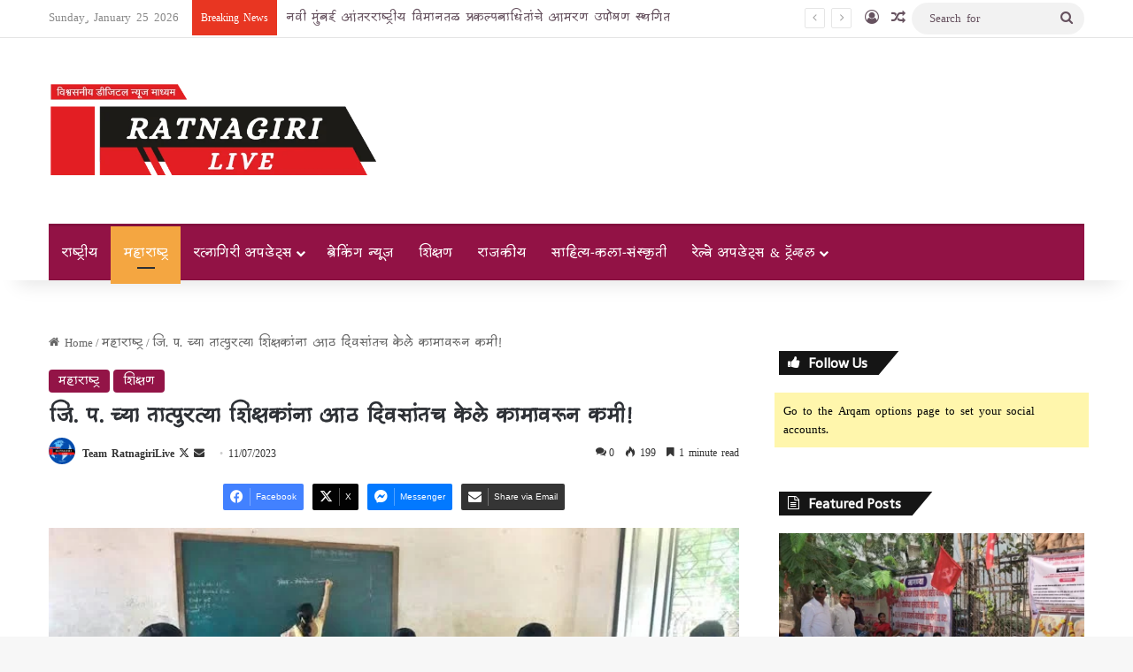

--- FILE ---
content_type: text/html; charset=UTF-8
request_url: https://ratnagirilive.in/maharashtra/%E0%A4%9C%E0%A4%BF-%E0%A4%AA-%E0%A4%9A%E0%A5%8D%E0%A4%AF%E0%A4%BE-%E0%A4%A4%E0%A4%BE%E0%A4%A4%E0%A5%8D%E0%A4%AA%E0%A5%81%E0%A4%B0%E0%A4%A4%E0%A5%8D%E0%A4%AF%E0%A4%BE-%E0%A4%B6%E0%A4%BF%E0%A4%95/
body_size: 52340
content:
<!DOCTYPE html>
<html lang="en-US" class="" data-skin="light" prefix="og: https://ogp.me/ns#">
<head>
	<meta charset="UTF-8" />
	<link rel="profile" href="https://gmpg.org/xfn/11" />
	
<meta http-equiv='x-dns-prefetch-control' content='on'>
<link rel='dns-prefetch' href='//cdnjs.cloudflare.com' />
<link rel='dns-prefetch' href='//ajax.googleapis.com' />
<link rel='dns-prefetch' href='//fonts.googleapis.com' />
<link rel='dns-prefetch' href='//fonts.gstatic.com' />
<link rel='dns-prefetch' href='//s.gravatar.com' />
<link rel='dns-prefetch' href='//www.google-analytics.com' />
<link rel='preload' as='script' href='https://ajax.googleapis.com/ajax/libs/webfont/1/webfont.js'>

<!-- Search Engine Optimization by Rank Math PRO - https://rankmath.com/ -->
<title>जि. प. च्या तात्पुरत्या शिक्षकांना आठ दिवसांतच केले कामावरून कमी! - Ratnagiri Live</title>
<meta name="description" content="रत्नागिरी : जिल्हा बदलीमुळे जिल्ह्यातील जि. प. शाळांतील विद्यार्थ्यांचे नुकसान होत होते. हे नुकसान टाळण्यासाठी तात्पुरत्या स्वरुपात शिक्षक भरती करण्याचा"/>
<meta name="robots" content="follow, index, max-snippet:-1, max-video-preview:-1, max-image-preview:large"/>
<link rel="canonical" href="https://ratnagirilive.in/maharashtra/%e0%a4%9c%e0%a4%bf-%e0%a4%aa-%e0%a4%9a%e0%a5%8d%e0%a4%af%e0%a4%be-%e0%a4%a4%e0%a4%be%e0%a4%a4%e0%a5%8d%e0%a4%aa%e0%a5%81%e0%a4%b0%e0%a4%a4%e0%a5%8d%e0%a4%af%e0%a4%be-%e0%a4%b6%e0%a4%bf%e0%a4%95/" />
<meta property="og:locale" content="en_US" />
<meta property="og:type" content="article" />
<meta property="og:title" content="जि. प. च्या तात्पुरत्या शिक्षकांना आठ दिवसांतच केले कामावरून कमी! - Ratnagiri Live" />
<meta property="og:description" content="रत्नागिरी : जिल्हा बदलीमुळे जिल्ह्यातील जि. प. शाळांतील विद्यार्थ्यांचे नुकसान होत होते. हे नुकसान टाळण्यासाठी तात्पुरत्या स्वरुपात शिक्षक भरती करण्याचा" />
<meta property="og:url" content="https://ratnagirilive.in/maharashtra/%e0%a4%9c%e0%a4%bf-%e0%a4%aa-%e0%a4%9a%e0%a5%8d%e0%a4%af%e0%a4%be-%e0%a4%a4%e0%a4%be%e0%a4%a4%e0%a5%8d%e0%a4%aa%e0%a5%81%e0%a4%b0%e0%a4%a4%e0%a5%8d%e0%a4%af%e0%a4%be-%e0%a4%b6%e0%a4%bf%e0%a4%95/" />
<meta property="og:site_name" content="Ratnagiri News | Ratnagiri News in Marathi | Latest News | रत्नागिरी बातम्या" />
<meta property="article:publisher" content="https://www.facebook.com/profile.php?id=100088839184941&mibextid=ZbWKwL" />
<meta property="article:author" content="https://www.facebook.com/profile.php?id=100088839184941&mibextid=ZbWKwL" />
<meta property="article:section" content="महाराष्ट्र" />
<meta property="og:updated_time" content="2023-07-11T22:28:45+05:30" />
<meta property="og:image" content="https://ratnagirilive.in/wp-content/uploads/2023/07/images-2023-07-11T221755.053.jpeg" />
<meta property="og:image:secure_url" content="https://ratnagirilive.in/wp-content/uploads/2023/07/images-2023-07-11T221755.053.jpeg" />
<meta property="og:image:width" content="739" />
<meta property="og:image:height" content="415" />
<meta property="og:image:alt" content="जि. प. च्या तात्पुरत्या शिक्षकांना आठ दिवसांतच केले कामावरून कमी!" />
<meta property="og:image:type" content="image/jpeg" />
<meta property="article:published_time" content="2023-07-11T22:21:20+05:30" />
<meta property="article:modified_time" content="2023-07-11T22:28:45+05:30" />
<meta name="twitter:card" content="summary_large_image" />
<meta name="twitter:title" content="जि. प. च्या तात्पुरत्या शिक्षकांना आठ दिवसांतच केले कामावरून कमी! - Ratnagiri Live" />
<meta name="twitter:description" content="रत्नागिरी : जिल्हा बदलीमुळे जिल्ह्यातील जि. प. शाळांतील विद्यार्थ्यांचे नुकसान होत होते. हे नुकसान टाळण्यासाठी तात्पुरत्या स्वरुपात शिक्षक भरती करण्याचा" />
<meta name="twitter:site" content="@RatnagiriLive" />
<meta name="twitter:creator" content="@09" />
<meta name="twitter:image" content="https://ratnagirilive.in/wp-content/uploads/2023/07/images-2023-07-11T221755.053.jpeg" />
<meta name="twitter:label1" content="Written by" />
<meta name="twitter:data1" content="Team RatnagiriLive" />
<meta name="twitter:label2" content="Time to read" />
<meta name="twitter:data2" content="4 minutes" />
<script type="application/ld+json" class="rank-math-schema-pro">{"@context":"https://schema.org","@graph":[{"@type":["Organization","Person"],"@id":"https://ratnagirilive.in/#person","name":"Ratnagiri Live","url":"https://ratnagirilive.in","sameAs":["https://www.facebook.com/profile.php?id=100088839184941&amp;mibextid=ZbWKwL","https://twitter.com/RatnagiriLive","https://t.me/RatnagiriLive"],"logo":{"@type":"ImageObject","@id":"https://ratnagirilive.in/#logo","url":"http://ratnagirilive.in/wp-content/uploads/2024/06/live.png","contentUrl":"http://ratnagirilive.in/wp-content/uploads/2024/06/live.png","caption":"Ratnagiri News | Ratnagiri News in Marathi | Latest News | \u0930\u0924\u094d\u0928\u093e\u0917\u093f\u0930\u0940 \u092c\u093e\u0924\u092e\u094d\u092f\u093e","inLanguage":"en-US","width":"604","height":"180"},"image":{"@id":"https://ratnagirilive.in/#logo"}},{"@type":"WebSite","@id":"https://ratnagirilive.in/#website","url":"https://ratnagirilive.in","name":"Ratnagiri News | Ratnagiri News in Marathi | Latest News | \u0930\u0924\u094d\u0928\u093e\u0917\u093f\u0930\u0940 \u092c\u093e\u0924\u092e\u094d\u092f\u093e","alternateName":"Ratnagiri News | Ratnagiri News in Marathi | Latest News | \u0930\u0924\u094d\u0928\u093e\u0917\u093f\u0930\u0940 \u092c\u093e\u0924\u092e\u094d\u092f\u093e","publisher":{"@id":"https://ratnagirilive.in/#person"},"inLanguage":"en-US"},{"@type":"ImageObject","@id":"https://ratnagirilive.in/wp-content/uploads/2023/07/images-2023-07-11T221755.053.jpeg","url":"https://ratnagirilive.in/wp-content/uploads/2023/07/images-2023-07-11T221755.053.jpeg","width":"739","height":"415","inLanguage":"en-US"},{"@type":"BreadcrumbList","@id":"https://ratnagirilive.in/maharashtra/%e0%a4%9c%e0%a4%bf-%e0%a4%aa-%e0%a4%9a%e0%a5%8d%e0%a4%af%e0%a4%be-%e0%a4%a4%e0%a4%be%e0%a4%a4%e0%a5%8d%e0%a4%aa%e0%a5%81%e0%a4%b0%e0%a4%a4%e0%a5%8d%e0%a4%af%e0%a4%be-%e0%a4%b6%e0%a4%bf%e0%a4%95/#breadcrumb","itemListElement":[{"@type":"ListItem","position":"1","item":{"@id":"https://ratnagirilive.in","name":"Home"}},{"@type":"ListItem","position":"2","item":{"@id":"https://ratnagirilive.in/maharashtra/%e0%a4%9c%e0%a4%bf-%e0%a4%aa-%e0%a4%9a%e0%a5%8d%e0%a4%af%e0%a4%be-%e0%a4%a4%e0%a4%be%e0%a4%a4%e0%a5%8d%e0%a4%aa%e0%a5%81%e0%a4%b0%e0%a4%a4%e0%a5%8d%e0%a4%af%e0%a4%be-%e0%a4%b6%e0%a4%bf%e0%a4%95/","name":"\u091c\u093f. \u092a. \u091a\u094d\u092f\u093e \u0924\u093e\u0924\u094d\u092a\u0941\u0930\u0924\u094d\u092f\u093e \u0936\u093f\u0915\u094d\u0937\u0915\u093e\u0902\u0928\u093e \u0906\u0920 \u0926\u093f\u0935\u0938\u093e\u0902\u0924\u091a \u0915\u0947\u0932\u0947 \u0915\u093e\u092e\u093e\u0935\u0930\u0942\u0928 \u0915\u092e\u0940!"}}]},{"@type":"WebPage","@id":"https://ratnagirilive.in/maharashtra/%e0%a4%9c%e0%a4%bf-%e0%a4%aa-%e0%a4%9a%e0%a5%8d%e0%a4%af%e0%a4%be-%e0%a4%a4%e0%a4%be%e0%a4%a4%e0%a5%8d%e0%a4%aa%e0%a5%81%e0%a4%b0%e0%a4%a4%e0%a5%8d%e0%a4%af%e0%a4%be-%e0%a4%b6%e0%a4%bf%e0%a4%95/#webpage","url":"https://ratnagirilive.in/maharashtra/%e0%a4%9c%e0%a4%bf-%e0%a4%aa-%e0%a4%9a%e0%a5%8d%e0%a4%af%e0%a4%be-%e0%a4%a4%e0%a4%be%e0%a4%a4%e0%a5%8d%e0%a4%aa%e0%a5%81%e0%a4%b0%e0%a4%a4%e0%a5%8d%e0%a4%af%e0%a4%be-%e0%a4%b6%e0%a4%bf%e0%a4%95/","name":"\u091c\u093f. \u092a. \u091a\u094d\u092f\u093e \u0924\u093e\u0924\u094d\u092a\u0941\u0930\u0924\u094d\u092f\u093e \u0936\u093f\u0915\u094d\u0937\u0915\u093e\u0902\u0928\u093e \u0906\u0920 \u0926\u093f\u0935\u0938\u093e\u0902\u0924\u091a \u0915\u0947\u0932\u0947 \u0915\u093e\u092e\u093e\u0935\u0930\u0942\u0928 \u0915\u092e\u0940! - Ratnagiri Live","datePublished":"2023-07-11T22:21:20+05:30","dateModified":"2023-07-11T22:28:45+05:30","isPartOf":{"@id":"https://ratnagirilive.in/#website"},"primaryImageOfPage":{"@id":"https://ratnagirilive.in/wp-content/uploads/2023/07/images-2023-07-11T221755.053.jpeg"},"inLanguage":"en-US","breadcrumb":{"@id":"https://ratnagirilive.in/maharashtra/%e0%a4%9c%e0%a4%bf-%e0%a4%aa-%e0%a4%9a%e0%a5%8d%e0%a4%af%e0%a4%be-%e0%a4%a4%e0%a4%be%e0%a4%a4%e0%a5%8d%e0%a4%aa%e0%a5%81%e0%a4%b0%e0%a4%a4%e0%a5%8d%e0%a4%af%e0%a4%be-%e0%a4%b6%e0%a4%bf%e0%a4%95/#breadcrumb"}},{"@type":"Person","@id":"https://ratnagirilive.in/author/admin/","name":"Team RatnagiriLive","url":"https://ratnagirilive.in/author/admin/","image":{"@type":"ImageObject","@id":"https://secure.gravatar.com/avatar/17f938688c75d7f8d88f53cf9c9f122ac34b060bb5d2a791d6ac8820a9d65652?s=96&amp;d=blank&amp;r=g","url":"https://secure.gravatar.com/avatar/17f938688c75d7f8d88f53cf9c9f122ac34b060bb5d2a791d6ac8820a9d65652?s=96&amp;d=blank&amp;r=g","caption":"Team RatnagiriLive","inLanguage":"en-US"},"sameAs":["http://ratnagirilive.in","https://www.facebook.com/profile.php?id=100088839184941&amp;mibextid=ZbWKwL","https://twitter.com/https://twitter.com/RatnagiriLive?t=1YjFxH9Azo_Y8BExr_nQ0w&amp;s=09"]},{"@type":"BlogPosting","headline":"\u091c\u093f. \u092a. \u091a\u094d\u092f\u093e \u0924\u093e\u0924\u094d\u092a\u0941\u0930\u0924\u094d\u092f\u093e \u0936\u093f\u0915\u094d\u0937\u0915\u093e\u0902\u0928\u093e \u0906\u0920 \u0926\u093f\u0935\u0938\u093e\u0902\u0924\u091a \u0915\u0947\u0932\u0947 \u0915\u093e\u092e\u093e\u0935\u0930\u0942\u0928 \u0915\u092e\u0940! - Ratnagiri Live","datePublished":"2023-07-11T22:21:20+05:30","dateModified":"2023-07-11T22:28:45+05:30","author":{"@id":"https://ratnagirilive.in/author/admin/","name":"Team RatnagiriLive"},"publisher":{"@id":"https://ratnagirilive.in/#person"},"description":"\u0930\u0924\u094d\u0928\u093e\u0917\u093f\u0930\u0940 : \u091c\u093f\u0932\u094d\u0939\u093e \u092c\u0926\u0932\u0940\u092e\u0941\u0933\u0947 \u091c\u093f\u0932\u094d\u0939\u094d\u092f\u093e\u0924\u0940\u0932 \u091c\u093f. \u092a. \u0936\u093e\u0933\u093e\u0902\u0924\u0940\u0932 \u0935\u093f\u0926\u094d\u092f\u093e\u0930\u094d\u0925\u094d\u092f\u093e\u0902\u091a\u0947 \u0928\u0941\u0915\u0938\u093e\u0928 \u0939\u094b\u0924 \u0939\u094b\u0924\u0947. \u0939\u0947 \u0928\u0941\u0915\u0938\u093e\u0928 \u091f\u093e\u0933\u0923\u094d\u092f\u093e\u0938\u093e\u0920\u0940 \u0924\u093e\u0924\u094d\u092a\u0941\u0930\u0924\u094d\u092f\u093e \u0938\u094d\u0935\u0930\u0941\u092a\u093e\u0924 \u0936\u093f\u0915\u094d\u0937\u0915 \u092d\u0930\u0924\u0940 \u0915\u0930\u0923\u094d\u092f\u093e\u091a\u093e","name":"\u091c\u093f. \u092a. \u091a\u094d\u092f\u093e \u0924\u093e\u0924\u094d\u092a\u0941\u0930\u0924\u094d\u092f\u093e \u0936\u093f\u0915\u094d\u0937\u0915\u093e\u0902\u0928\u093e \u0906\u0920 \u0926\u093f\u0935\u0938\u093e\u0902\u0924\u091a \u0915\u0947\u0932\u0947 \u0915\u093e\u092e\u093e\u0935\u0930\u0942\u0928 \u0915\u092e\u0940! - Ratnagiri Live","@id":"https://ratnagirilive.in/maharashtra/%e0%a4%9c%e0%a4%bf-%e0%a4%aa-%e0%a4%9a%e0%a5%8d%e0%a4%af%e0%a4%be-%e0%a4%a4%e0%a4%be%e0%a4%a4%e0%a5%8d%e0%a4%aa%e0%a5%81%e0%a4%b0%e0%a4%a4%e0%a5%8d%e0%a4%af%e0%a4%be-%e0%a4%b6%e0%a4%bf%e0%a4%95/#richSnippet","isPartOf":{"@id":"https://ratnagirilive.in/maharashtra/%e0%a4%9c%e0%a4%bf-%e0%a4%aa-%e0%a4%9a%e0%a5%8d%e0%a4%af%e0%a4%be-%e0%a4%a4%e0%a4%be%e0%a4%a4%e0%a5%8d%e0%a4%aa%e0%a5%81%e0%a4%b0%e0%a4%a4%e0%a5%8d%e0%a4%af%e0%a4%be-%e0%a4%b6%e0%a4%bf%e0%a4%95/#webpage"},"image":{"@id":"https://ratnagirilive.in/wp-content/uploads/2023/07/images-2023-07-11T221755.053.jpeg"},"inLanguage":"en-US","mainEntityOfPage":{"@id":"https://ratnagirilive.in/maharashtra/%e0%a4%9c%e0%a4%bf-%e0%a4%aa-%e0%a4%9a%e0%a5%8d%e0%a4%af%e0%a4%be-%e0%a4%a4%e0%a4%be%e0%a4%a4%e0%a5%8d%e0%a4%aa%e0%a5%81%e0%a4%b0%e0%a4%a4%e0%a5%8d%e0%a4%af%e0%a4%be-%e0%a4%b6%e0%a4%bf%e0%a4%95/#webpage"}}]}</script>
<!-- /Rank Math WordPress SEO plugin -->

<link rel='dns-prefetch' href='//www.googletagmanager.com' />
<link rel='dns-prefetch' href='//pagead2.googlesyndication.com' />
<link rel="alternate" type="application/rss+xml" title="Ratnagiri Live &raquo; Feed" href="https://ratnagirilive.in/feed/" />
<link rel="alternate" type="application/rss+xml" title="Ratnagiri Live &raquo; Comments Feed" href="https://ratnagirilive.in/comments/feed/" />
		<script type="text/javascript">
			try {
				if( 'undefined' != typeof localStorage ){
					var tieSkin = localStorage.getItem('tie-skin');
				}

				
				var html = document.getElementsByTagName('html')[0].classList,
						htmlSkin = 'light';

				if( html.contains('dark-skin') ){
					htmlSkin = 'dark';
				}

				if( tieSkin != null && tieSkin != htmlSkin ){
					html.add('tie-skin-inverted');
					var tieSkinInverted = true;
				}

				if( tieSkin == 'dark' ){
					html.add('dark-skin');
				}
				else if( tieSkin == 'light' ){
					html.remove( 'dark-skin' );
				}
				
			} catch(e) { console.log( e ) }

		</script>
		<link rel="alternate" type="application/rss+xml" title="Ratnagiri Live &raquo; जि. प. च्या तात्पुरत्या शिक्षकांना आठ दिवसांतच केले कामावरून कमी! Comments Feed" href="https://ratnagirilive.in/maharashtra/%e0%a4%9c%e0%a4%bf-%e0%a4%aa-%e0%a4%9a%e0%a5%8d%e0%a4%af%e0%a4%be-%e0%a4%a4%e0%a4%be%e0%a4%a4%e0%a5%8d%e0%a4%aa%e0%a5%81%e0%a4%b0%e0%a4%a4%e0%a5%8d%e0%a4%af%e0%a4%be-%e0%a4%b6%e0%a4%bf%e0%a4%95/feed/" />

		<style type="text/css">
			:root{				
			--tie-preset-gradient-1: linear-gradient(135deg, rgba(6, 147, 227, 1) 0%, rgb(155, 81, 224) 100%);
			--tie-preset-gradient-2: linear-gradient(135deg, rgb(122, 220, 180) 0%, rgb(0, 208, 130) 100%);
			--tie-preset-gradient-3: linear-gradient(135deg, rgba(252, 185, 0, 1) 0%, rgba(255, 105, 0, 1) 100%);
			--tie-preset-gradient-4: linear-gradient(135deg, rgba(255, 105, 0, 1) 0%, rgb(207, 46, 46) 100%);
			--tie-preset-gradient-5: linear-gradient(135deg, rgb(238, 238, 238) 0%, rgb(169, 184, 195) 100%);
			--tie-preset-gradient-6: linear-gradient(135deg, rgb(74, 234, 220) 0%, rgb(151, 120, 209) 20%, rgb(207, 42, 186) 40%, rgb(238, 44, 130) 60%, rgb(251, 105, 98) 80%, rgb(254, 248, 76) 100%);
			--tie-preset-gradient-7: linear-gradient(135deg, rgb(255, 206, 236) 0%, rgb(152, 150, 240) 100%);
			--tie-preset-gradient-8: linear-gradient(135deg, rgb(254, 205, 165) 0%, rgb(254, 45, 45) 50%, rgb(107, 0, 62) 100%);
			--tie-preset-gradient-9: linear-gradient(135deg, rgb(255, 203, 112) 0%, rgb(199, 81, 192) 50%, rgb(65, 88, 208) 100%);
			--tie-preset-gradient-10: linear-gradient(135deg, rgb(255, 245, 203) 0%, rgb(182, 227, 212) 50%, rgb(51, 167, 181) 100%);
			--tie-preset-gradient-11: linear-gradient(135deg, rgb(202, 248, 128) 0%, rgb(113, 206, 126) 100%);
			--tie-preset-gradient-12: linear-gradient(135deg, rgb(2, 3, 129) 0%, rgb(40, 116, 252) 100%);
			--tie-preset-gradient-13: linear-gradient(135deg, #4D34FA, #ad34fa);
			--tie-preset-gradient-14: linear-gradient(135deg, #0057FF, #31B5FF);
			--tie-preset-gradient-15: linear-gradient(135deg, #FF007A, #FF81BD);
			--tie-preset-gradient-16: linear-gradient(135deg, #14111E, #4B4462);
			--tie-preset-gradient-17: linear-gradient(135deg, #F32758, #FFC581);

			
					--main-nav-background: #FFFFFF;
					--main-nav-secondry-background: rgba(0,0,0,0.03);
					--main-nav-primary-color: #0088ff;
					--main-nav-contrast-primary-color: #FFFFFF;
					--main-nav-text-color: #2c2f34;
					--main-nav-secondry-text-color: rgba(0,0,0,0.5);
					--main-nav-main-border-color: rgba(0,0,0,0.1);
					--main-nav-secondry-border-color: rgba(0,0,0,0.08);
				
			}
		</style>
	<link rel="alternate" title="oEmbed (JSON)" type="application/json+oembed" href="https://ratnagirilive.in/wp-json/oembed/1.0/embed?url=https%3A%2F%2Fratnagirilive.in%2Fmaharashtra%2F%25e0%25a4%259c%25e0%25a4%25bf-%25e0%25a4%25aa-%25e0%25a4%259a%25e0%25a5%258d%25e0%25a4%25af%25e0%25a4%25be-%25e0%25a4%25a4%25e0%25a4%25be%25e0%25a4%25a4%25e0%25a5%258d%25e0%25a4%25aa%25e0%25a5%2581%25e0%25a4%25b0%25e0%25a4%25a4%25e0%25a5%258d%25e0%25a4%25af%25e0%25a4%25be-%25e0%25a4%25b6%25e0%25a4%25bf%25e0%25a4%2595%2F" />
<link rel="alternate" title="oEmbed (XML)" type="text/xml+oembed" href="https://ratnagirilive.in/wp-json/oembed/1.0/embed?url=https%3A%2F%2Fratnagirilive.in%2Fmaharashtra%2F%25e0%25a4%259c%25e0%25a4%25bf-%25e0%25a4%25aa-%25e0%25a4%259a%25e0%25a5%258d%25e0%25a4%25af%25e0%25a4%25be-%25e0%25a4%25a4%25e0%25a4%25be%25e0%25a4%25a4%25e0%25a5%258d%25e0%25a4%25aa%25e0%25a5%2581%25e0%25a4%25b0%25e0%25a4%25a4%25e0%25a5%258d%25e0%25a4%25af%25e0%25a4%25be-%25e0%25a4%25b6%25e0%25a4%25bf%25e0%25a4%2595%2F&#038;format=xml" />
<link rel="alternate" type="application/rss+xml" title="Ratnagiri Live &raquo; Stories Feed" href="https://ratnagirilive.in/web-stories/feed/"><meta name="viewport" content="width=device-width, initial-scale=1.0" /><style id='wp-img-auto-sizes-contain-inline-css' type='text/css'>
img:is([sizes=auto i],[sizes^="auto," i]){contain-intrinsic-size:3000px 1500px}
/*# sourceURL=wp-img-auto-sizes-contain-inline-css */
</style>

<style id='wp-emoji-styles-inline-css' type='text/css'>

	img.wp-smiley, img.emoji {
		display: inline !important;
		border: none !important;
		box-shadow: none !important;
		height: 1em !important;
		width: 1em !important;
		margin: 0 0.07em !important;
		vertical-align: -0.1em !important;
		background: none !important;
		padding: 0 !important;
	}
/*# sourceURL=wp-emoji-styles-inline-css */
</style>
<link rel='stylesheet' id='wp-block-library-css' href='https://ratnagirilive.in/wp-includes/css/dist/block-library/style.min.css?ver=6.9' type='text/css' media='all' />
<style id='wp-block-heading-inline-css' type='text/css'>
h1:where(.wp-block-heading).has-background,h2:where(.wp-block-heading).has-background,h3:where(.wp-block-heading).has-background,h4:where(.wp-block-heading).has-background,h5:where(.wp-block-heading).has-background,h6:where(.wp-block-heading).has-background{padding:1.25em 2.375em}h1.has-text-align-left[style*=writing-mode]:where([style*=vertical-lr]),h1.has-text-align-right[style*=writing-mode]:where([style*=vertical-rl]),h2.has-text-align-left[style*=writing-mode]:where([style*=vertical-lr]),h2.has-text-align-right[style*=writing-mode]:where([style*=vertical-rl]),h3.has-text-align-left[style*=writing-mode]:where([style*=vertical-lr]),h3.has-text-align-right[style*=writing-mode]:where([style*=vertical-rl]),h4.has-text-align-left[style*=writing-mode]:where([style*=vertical-lr]),h4.has-text-align-right[style*=writing-mode]:where([style*=vertical-rl]),h5.has-text-align-left[style*=writing-mode]:where([style*=vertical-lr]),h5.has-text-align-right[style*=writing-mode]:where([style*=vertical-rl]),h6.has-text-align-left[style*=writing-mode]:where([style*=vertical-lr]),h6.has-text-align-right[style*=writing-mode]:where([style*=vertical-rl]){rotate:180deg}
/*# sourceURL=https://ratnagirilive.in/wp-includes/blocks/heading/style.min.css */
</style>
<style id='wp-block-paragraph-inline-css' type='text/css'>
.is-small-text{font-size:.875em}.is-regular-text{font-size:1em}.is-large-text{font-size:2.25em}.is-larger-text{font-size:3em}.has-drop-cap:not(:focus):first-letter{float:left;font-size:8.4em;font-style:normal;font-weight:100;line-height:.68;margin:.05em .1em 0 0;text-transform:uppercase}body.rtl .has-drop-cap:not(:focus):first-letter{float:none;margin-left:.1em}p.has-drop-cap.has-background{overflow:hidden}:root :where(p.has-background){padding:1.25em 2.375em}:where(p.has-text-color:not(.has-link-color)) a{color:inherit}p.has-text-align-left[style*="writing-mode:vertical-lr"],p.has-text-align-right[style*="writing-mode:vertical-rl"]{rotate:180deg}
/*# sourceURL=https://ratnagirilive.in/wp-includes/blocks/paragraph/style.min.css */
</style>
<style id='global-styles-inline-css' type='text/css'>
:root{--wp--preset--aspect-ratio--square: 1;--wp--preset--aspect-ratio--4-3: 4/3;--wp--preset--aspect-ratio--3-4: 3/4;--wp--preset--aspect-ratio--3-2: 3/2;--wp--preset--aspect-ratio--2-3: 2/3;--wp--preset--aspect-ratio--16-9: 16/9;--wp--preset--aspect-ratio--9-16: 9/16;--wp--preset--color--black: #000000;--wp--preset--color--cyan-bluish-gray: #abb8c3;--wp--preset--color--white: #ffffff;--wp--preset--color--pale-pink: #f78da7;--wp--preset--color--vivid-red: #cf2e2e;--wp--preset--color--luminous-vivid-orange: #ff6900;--wp--preset--color--luminous-vivid-amber: #fcb900;--wp--preset--color--light-green-cyan: #7bdcb5;--wp--preset--color--vivid-green-cyan: #00d084;--wp--preset--color--pale-cyan-blue: #8ed1fc;--wp--preset--color--vivid-cyan-blue: #0693e3;--wp--preset--color--vivid-purple: #9b51e0;--wp--preset--color--global-color: #921245;--wp--preset--gradient--vivid-cyan-blue-to-vivid-purple: linear-gradient(135deg,rgb(6,147,227) 0%,rgb(155,81,224) 100%);--wp--preset--gradient--light-green-cyan-to-vivid-green-cyan: linear-gradient(135deg,rgb(122,220,180) 0%,rgb(0,208,130) 100%);--wp--preset--gradient--luminous-vivid-amber-to-luminous-vivid-orange: linear-gradient(135deg,rgb(252,185,0) 0%,rgb(255,105,0) 100%);--wp--preset--gradient--luminous-vivid-orange-to-vivid-red: linear-gradient(135deg,rgb(255,105,0) 0%,rgb(207,46,46) 100%);--wp--preset--gradient--very-light-gray-to-cyan-bluish-gray: linear-gradient(135deg,rgb(238,238,238) 0%,rgb(169,184,195) 100%);--wp--preset--gradient--cool-to-warm-spectrum: linear-gradient(135deg,rgb(74,234,220) 0%,rgb(151,120,209) 20%,rgb(207,42,186) 40%,rgb(238,44,130) 60%,rgb(251,105,98) 80%,rgb(254,248,76) 100%);--wp--preset--gradient--blush-light-purple: linear-gradient(135deg,rgb(255,206,236) 0%,rgb(152,150,240) 100%);--wp--preset--gradient--blush-bordeaux: linear-gradient(135deg,rgb(254,205,165) 0%,rgb(254,45,45) 50%,rgb(107,0,62) 100%);--wp--preset--gradient--luminous-dusk: linear-gradient(135deg,rgb(255,203,112) 0%,rgb(199,81,192) 50%,rgb(65,88,208) 100%);--wp--preset--gradient--pale-ocean: linear-gradient(135deg,rgb(255,245,203) 0%,rgb(182,227,212) 50%,rgb(51,167,181) 100%);--wp--preset--gradient--electric-grass: linear-gradient(135deg,rgb(202,248,128) 0%,rgb(113,206,126) 100%);--wp--preset--gradient--midnight: linear-gradient(135deg,rgb(2,3,129) 0%,rgb(40,116,252) 100%);--wp--preset--font-size--small: 13px;--wp--preset--font-size--medium: 20px;--wp--preset--font-size--large: 36px;--wp--preset--font-size--x-large: 42px;--wp--preset--spacing--20: 0.44rem;--wp--preset--spacing--30: 0.67rem;--wp--preset--spacing--40: 1rem;--wp--preset--spacing--50: 1.5rem;--wp--preset--spacing--60: 2.25rem;--wp--preset--spacing--70: 3.38rem;--wp--preset--spacing--80: 5.06rem;--wp--preset--shadow--natural: 6px 6px 9px rgba(0, 0, 0, 0.2);--wp--preset--shadow--deep: 12px 12px 50px rgba(0, 0, 0, 0.4);--wp--preset--shadow--sharp: 6px 6px 0px rgba(0, 0, 0, 0.2);--wp--preset--shadow--outlined: 6px 6px 0px -3px rgb(255, 255, 255), 6px 6px rgb(0, 0, 0);--wp--preset--shadow--crisp: 6px 6px 0px rgb(0, 0, 0);}:where(.is-layout-flex){gap: 0.5em;}:where(.is-layout-grid){gap: 0.5em;}body .is-layout-flex{display: flex;}.is-layout-flex{flex-wrap: wrap;align-items: center;}.is-layout-flex > :is(*, div){margin: 0;}body .is-layout-grid{display: grid;}.is-layout-grid > :is(*, div){margin: 0;}:where(.wp-block-columns.is-layout-flex){gap: 2em;}:where(.wp-block-columns.is-layout-grid){gap: 2em;}:where(.wp-block-post-template.is-layout-flex){gap: 1.25em;}:where(.wp-block-post-template.is-layout-grid){gap: 1.25em;}.has-black-color{color: var(--wp--preset--color--black) !important;}.has-cyan-bluish-gray-color{color: var(--wp--preset--color--cyan-bluish-gray) !important;}.has-white-color{color: var(--wp--preset--color--white) !important;}.has-pale-pink-color{color: var(--wp--preset--color--pale-pink) !important;}.has-vivid-red-color{color: var(--wp--preset--color--vivid-red) !important;}.has-luminous-vivid-orange-color{color: var(--wp--preset--color--luminous-vivid-orange) !important;}.has-luminous-vivid-amber-color{color: var(--wp--preset--color--luminous-vivid-amber) !important;}.has-light-green-cyan-color{color: var(--wp--preset--color--light-green-cyan) !important;}.has-vivid-green-cyan-color{color: var(--wp--preset--color--vivid-green-cyan) !important;}.has-pale-cyan-blue-color{color: var(--wp--preset--color--pale-cyan-blue) !important;}.has-vivid-cyan-blue-color{color: var(--wp--preset--color--vivid-cyan-blue) !important;}.has-vivid-purple-color{color: var(--wp--preset--color--vivid-purple) !important;}.has-black-background-color{background-color: var(--wp--preset--color--black) !important;}.has-cyan-bluish-gray-background-color{background-color: var(--wp--preset--color--cyan-bluish-gray) !important;}.has-white-background-color{background-color: var(--wp--preset--color--white) !important;}.has-pale-pink-background-color{background-color: var(--wp--preset--color--pale-pink) !important;}.has-vivid-red-background-color{background-color: var(--wp--preset--color--vivid-red) !important;}.has-luminous-vivid-orange-background-color{background-color: var(--wp--preset--color--luminous-vivid-orange) !important;}.has-luminous-vivid-amber-background-color{background-color: var(--wp--preset--color--luminous-vivid-amber) !important;}.has-light-green-cyan-background-color{background-color: var(--wp--preset--color--light-green-cyan) !important;}.has-vivid-green-cyan-background-color{background-color: var(--wp--preset--color--vivid-green-cyan) !important;}.has-pale-cyan-blue-background-color{background-color: var(--wp--preset--color--pale-cyan-blue) !important;}.has-vivid-cyan-blue-background-color{background-color: var(--wp--preset--color--vivid-cyan-blue) !important;}.has-vivid-purple-background-color{background-color: var(--wp--preset--color--vivid-purple) !important;}.has-black-border-color{border-color: var(--wp--preset--color--black) !important;}.has-cyan-bluish-gray-border-color{border-color: var(--wp--preset--color--cyan-bluish-gray) !important;}.has-white-border-color{border-color: var(--wp--preset--color--white) !important;}.has-pale-pink-border-color{border-color: var(--wp--preset--color--pale-pink) !important;}.has-vivid-red-border-color{border-color: var(--wp--preset--color--vivid-red) !important;}.has-luminous-vivid-orange-border-color{border-color: var(--wp--preset--color--luminous-vivid-orange) !important;}.has-luminous-vivid-amber-border-color{border-color: var(--wp--preset--color--luminous-vivid-amber) !important;}.has-light-green-cyan-border-color{border-color: var(--wp--preset--color--light-green-cyan) !important;}.has-vivid-green-cyan-border-color{border-color: var(--wp--preset--color--vivid-green-cyan) !important;}.has-pale-cyan-blue-border-color{border-color: var(--wp--preset--color--pale-cyan-blue) !important;}.has-vivid-cyan-blue-border-color{border-color: var(--wp--preset--color--vivid-cyan-blue) !important;}.has-vivid-purple-border-color{border-color: var(--wp--preset--color--vivid-purple) !important;}.has-vivid-cyan-blue-to-vivid-purple-gradient-background{background: var(--wp--preset--gradient--vivid-cyan-blue-to-vivid-purple) !important;}.has-light-green-cyan-to-vivid-green-cyan-gradient-background{background: var(--wp--preset--gradient--light-green-cyan-to-vivid-green-cyan) !important;}.has-luminous-vivid-amber-to-luminous-vivid-orange-gradient-background{background: var(--wp--preset--gradient--luminous-vivid-amber-to-luminous-vivid-orange) !important;}.has-luminous-vivid-orange-to-vivid-red-gradient-background{background: var(--wp--preset--gradient--luminous-vivid-orange-to-vivid-red) !important;}.has-very-light-gray-to-cyan-bluish-gray-gradient-background{background: var(--wp--preset--gradient--very-light-gray-to-cyan-bluish-gray) !important;}.has-cool-to-warm-spectrum-gradient-background{background: var(--wp--preset--gradient--cool-to-warm-spectrum) !important;}.has-blush-light-purple-gradient-background{background: var(--wp--preset--gradient--blush-light-purple) !important;}.has-blush-bordeaux-gradient-background{background: var(--wp--preset--gradient--blush-bordeaux) !important;}.has-luminous-dusk-gradient-background{background: var(--wp--preset--gradient--luminous-dusk) !important;}.has-pale-ocean-gradient-background{background: var(--wp--preset--gradient--pale-ocean) !important;}.has-electric-grass-gradient-background{background: var(--wp--preset--gradient--electric-grass) !important;}.has-midnight-gradient-background{background: var(--wp--preset--gradient--midnight) !important;}.has-small-font-size{font-size: var(--wp--preset--font-size--small) !important;}.has-medium-font-size{font-size: var(--wp--preset--font-size--medium) !important;}.has-large-font-size{font-size: var(--wp--preset--font-size--large) !important;}.has-x-large-font-size{font-size: var(--wp--preset--font-size--x-large) !important;}
/*# sourceURL=global-styles-inline-css */
</style>

<style id='classic-theme-styles-inline-css' type='text/css'>
/*! This file is auto-generated */
.wp-block-button__link{color:#fff;background-color:#32373c;border-radius:9999px;box-shadow:none;text-decoration:none;padding:calc(.667em + 2px) calc(1.333em + 2px);font-size:1.125em}.wp-block-file__button{background:#32373c;color:#fff;text-decoration:none}
/*# sourceURL=/wp-includes/css/classic-themes.min.css */
</style>
<link rel='stylesheet' id='gn-frontend-gnfollow-style-css' href='https://ratnagirilive.in/wp-content/plugins/gn-publisher/assets/css/gn-frontend-gnfollow.min.css?ver=1.5.26' type='text/css' media='all' />
<link rel='stylesheet' id='taqyeem-buttons-style-css' href='https://ratnagirilive.in/wp-content/plugins/taqyeem-buttons/assets/style.css?ver=6.9' type='text/css' media='all' />
<link rel='stylesheet' id='uaf_client_css-css' href='https://ratnagirilive.in/wp-content/uploads/useanyfont/uaf.css?ver=1765780705' type='text/css' media='all' />
<link rel='stylesheet' id='tie-css-base-css' href='https://ratnagirilive.in/wp-content/themes/jannah/assets/css/base.min.css?ver=7.4.1' type='text/css' media='all' />
<link rel='stylesheet' id='tie-css-styles-css' href='https://ratnagirilive.in/wp-content/themes/jannah/assets/css/style.min.css?ver=7.4.1' type='text/css' media='all' />
<link rel='stylesheet' id='tie-css-widgets-css' href='https://ratnagirilive.in/wp-content/themes/jannah/assets/css/widgets.min.css?ver=7.4.1' type='text/css' media='all' />
<link rel='stylesheet' id='tie-css-helpers-css' href='https://ratnagirilive.in/wp-content/themes/jannah/assets/css/helpers.min.css?ver=7.4.1' type='text/css' media='all' />
<link rel='stylesheet' id='tie-fontawesome5-css' href='https://ratnagirilive.in/wp-content/themes/jannah/assets/css/fontawesome.css?ver=7.4.1' type='text/css' media='all' />
<link rel='stylesheet' id='tie-css-ilightbox-css' href='https://ratnagirilive.in/wp-content/themes/jannah/assets/ilightbox/dark-skin/skin.css?ver=7.4.1' type='text/css' media='all' />
<link rel='stylesheet' id='tie-css-shortcodes-css' href='https://ratnagirilive.in/wp-content/themes/jannah/assets/css/plugins/shortcodes.min.css?ver=7.4.1' type='text/css' media='all' />
<link rel='stylesheet' id='tie-css-single-css' href='https://ratnagirilive.in/wp-content/themes/jannah/assets/css/single.min.css?ver=7.4.1' type='text/css' media='all' />
<link rel='stylesheet' id='tie-css-print-css' href='https://ratnagirilive.in/wp-content/themes/jannah/assets/css/print.css?ver=7.4.1' type='text/css' media='print' />
<link rel='stylesheet' id='taqyeem-styles-css' href='https://ratnagirilive.in/wp-content/themes/jannah/assets/css/plugins/taqyeem.min.css?ver=7.4.1' type='text/css' media='all' />
<style id='taqyeem-styles-inline-css' type='text/css'>
.wf-active body{font-family: 'Mukta';}.wf-active .logo-text,.wf-active h1,.wf-active h2,.wf-active h3,.wf-active h4,.wf-active h5,.wf-active h6,.wf-active .the-subtitle{font-family: 'Sarala';}.wf-active #main-nav .main-menu > ul > li > a{font-family: 'PT Sans';}#main-nav .main-menu > ul > li > a{font-weight: 400;text-transform: uppercase;}.entry-header h1.entry-title{font-size: 22px;}#the-post .entry-content,#the-post .entry-content p{font-size: 18px;}@media (min-width: 992px){.container-404 h2{font-size: 50px;}}#tie-wrapper .media-page-layout .thumb-title,#tie-wrapper .mag-box.full-width-img-news-box .posts-items>li .post-title,#tie-wrapper .miscellaneous-box .posts-items>li:first-child .post-title,#tie-wrapper .big-thumb-left-box .posts-items li:first-child .post-title{font-size: 60px;}@media (min-width: 992px){.full-width .fullwidth-slider-wrapper .thumb-overlay .thumb-content .thumb-title,.full-width .wide-next-prev-slider-wrapper .thumb-overlay .thumb-content .thumb-title,.full-width .wide-slider-with-navfor-wrapper .thumb-overlay .thumb-content .thumb-title,.full-width .boxed-slider-wrapper .thumb-overlay .thumb-title{font-size: 26px;}}:root:root{--brand-color: #921245;--dark-brand-color: #600013;--bright-color: #FFFFFF;--base-color: #2c2f34;}#reading-position-indicator{box-shadow: 0 0 10px rgba( 146,18,69,0.7);}:root:root{--brand-color: #921245;--dark-brand-color: #600013;--bright-color: #FFFFFF;--base-color: #2c2f34;}#reading-position-indicator{box-shadow: 0 0 10px rgba( 146,18,69,0.7);}#top-nav,#top-nav .sub-menu,#top-nav .comp-sub-menu,#top-nav .ticker-content,#top-nav .ticker-swipe,.top-nav-boxed #top-nav .topbar-wrapper,.top-nav-dark .top-menu ul,#autocomplete-suggestions.search-in-top-nav{background-color : #ffffff;}#top-nav *,#autocomplete-suggestions.search-in-top-nav{border-color: rgba( #000000,0.08);}#top-nav .icon-basecloud-bg:after{color: #ffffff;}#top-nav a:not(:hover),#top-nav input,#top-nav #search-submit,#top-nav .fa-spinner,#top-nav .dropdown-social-icons li a span,#top-nav .components > li .social-link:not(:hover) span,#autocomplete-suggestions.search-in-top-nav a{color: #66525f;}#top-nav input::-moz-placeholder{color: #66525f;}#top-nav input:-moz-placeholder{color: #66525f;}#top-nav input:-ms-input-placeholder{color: #66525f;}#top-nav input::-webkit-input-placeholder{color: #66525f;}#top-nav,.search-in-top-nav{--tie-buttons-color: #f4a641;--tie-buttons-border-color: #f4a641;--tie-buttons-text: #FFFFFF;--tie-buttons-hover-color: #d68823;}#top-nav a:hover,#top-nav .menu li:hover > a,#top-nav .menu > .tie-current-menu > a,#top-nav .components > li:hover > a,#top-nav .components #search-submit:hover,#autocomplete-suggestions.search-in-top-nav .post-title a:hover{color: #f4a641;}#top-nav,#top-nav .comp-sub-menu,#top-nav .tie-weather-widget{color: #888888;}#autocomplete-suggestions.search-in-top-nav .post-meta,#autocomplete-suggestions.search-in-top-nav .post-meta a:not(:hover){color: rgba( 136,136,136,0.7 );}#top-nav .weather-icon .icon-cloud,#top-nav .weather-icon .icon-basecloud-bg,#top-nav .weather-icon .icon-cloud-behind{color: #888888 !important;}#top-nav .breaking-title{color: #FFFFFF;}#top-nav .breaking-title:before{background-color: #e83622;}#top-nav .breaking-news-nav li:hover{background-color: #e83622;border-color: #e83622;}#main-nav .main-menu-wrapper,#main-nav .menu-sub-content,#main-nav .comp-sub-menu,#main-nav ul.cats-vertical li a.is-active,#main-nav ul.cats-vertical li a:hover,#autocomplete-suggestions.search-in-main-nav{background-color: #921245;}#main-nav{border-width: 0;}#theme-header #main-nav:not(.fixed-nav){bottom: 0;}#main-nav .icon-basecloud-bg:after{color: #921245;}#autocomplete-suggestions.search-in-main-nav{border-color: rgba(255,255,255,0.07);}.main-nav-boxed #main-nav .main-menu-wrapper{border-width: 0;}#main-nav a:not(:hover),#main-nav a.social-link:not(:hover) span,#main-nav .dropdown-social-icons li a span,#autocomplete-suggestions.search-in-main-nav a{color: #ffffff;}#theme-header:not(.main-nav-boxed) #main-nav,.main-nav-boxed .main-menu-wrapper{border-top-width:3px !important;border-bottom-width:1px !important;border-style: solid;border-right: 0 none;border-left : 0 none;}.main-nav-boxed #main-nav.fixed-nav{box-shadow: none;}.main-nav,.search-in-main-nav{--main-nav-primary-color: #f4a641;--tie-buttons-color: #f4a641;--tie-buttons-border-color: #f4a641;--tie-buttons-text: #FFFFFF;--tie-buttons-hover-color: #d68823;}#main-nav .mega-links-head:after,#main-nav .cats-horizontal a.is-active,#main-nav .cats-horizontal a:hover,#main-nav .spinner > div{background-color: #f4a641;}#main-nav .menu ul li:hover > a,#main-nav .menu ul li.current-menu-item:not(.mega-link-column) > a,#main-nav .components a:hover,#main-nav .components > li:hover > a,#main-nav #search-submit:hover,#main-nav .cats-vertical a.is-active,#main-nav .cats-vertical a:hover,#main-nav .mega-menu .post-meta a:hover,#main-nav .mega-menu .post-box-title a:hover,#autocomplete-suggestions.search-in-main-nav a:hover,#main-nav .spinner-circle:after{color: #f4a641;}#main-nav .menu > li.tie-current-menu > a,#main-nav .menu > li:hover > a,.theme-header #main-nav .mega-menu .cats-horizontal a.is-active,.theme-header #main-nav .mega-menu .cats-horizontal a:hover{color: #FFFFFF;}#main-nav .menu > li.tie-current-menu > a:before,#main-nav .menu > li:hover > a:before{border-top-color: #FFFFFF;}#main-nav,#main-nav input,#main-nav #search-submit,#main-nav .fa-spinner,#main-nav .comp-sub-menu,#main-nav .tie-weather-widget{color: #b39fac;}#main-nav input::-moz-placeholder{color: #b39fac;}#main-nav input:-moz-placeholder{color: #b39fac;}#main-nav input:-ms-input-placeholder{color: #b39fac;}#main-nav input::-webkit-input-placeholder{color: #b39fac;}#main-nav .mega-menu .post-meta,#main-nav .mega-menu .post-meta a,#autocomplete-suggestions.search-in-main-nav .post-meta{color: rgba(179,159,172,0.6);}#main-nav .weather-icon .icon-cloud,#main-nav .weather-icon .icon-basecloud-bg,#main-nav .weather-icon .icon-cloud-behind{color: #b39fac !important;}#footer{background-color: #301c2a;}#site-info{background-color: #2d1827;}#footer .posts-list-counter .posts-list-items li.widget-post-list:before{border-color: #301c2a;}#footer .timeline-widget a .date:before{border-color: rgba(48,28,42,0.8);}#footer .footer-boxed-widget-area,#footer textarea,#footer input:not([type=submit]),#footer select,#footer code,#footer kbd,#footer pre,#footer samp,#footer .show-more-button,#footer .slider-links .tie-slider-nav span,#footer #wp-calendar,#footer #wp-calendar tbody td,#footer #wp-calendar thead th,#footer .widget.buddypress .item-options a{border-color: rgba(255,255,255,0.1);}#footer .social-statistics-widget .white-bg li.social-icons-item a,#footer .widget_tag_cloud .tagcloud a,#footer .latest-tweets-widget .slider-links .tie-slider-nav span,#footer .widget_layered_nav_filters a{border-color: rgba(255,255,255,0.1);}#footer .social-statistics-widget .white-bg li:before{background: rgba(255,255,255,0.1);}.site-footer #wp-calendar tbody td{background: rgba(255,255,255,0.02);}#footer .white-bg .social-icons-item a span.followers span,#footer .circle-three-cols .social-icons-item a .followers-num,#footer .circle-three-cols .social-icons-item a .followers-name{color: rgba(255,255,255,0.8);}#footer .timeline-widget ul:before,#footer .timeline-widget a:not(:hover) .date:before{background-color: #12000c;}.site-footer.dark-skin a:hover,#footer .stars-rating-active,#footer .twitter-icon-wrap span,.block-head-4.magazine2 #footer .tabs li a{color: #f4a641;}#footer .circle_bar{stroke: #f4a641;}#footer .widget.buddypress .item-options a.selected,#footer .widget.buddypress .item-options a.loading,#footer .tie-slider-nav span:hover,.block-head-4.magazine2 #footer .tabs{border-color: #f4a641;}.magazine2:not(.block-head-4) #footer .tabs a:hover,.magazine2:not(.block-head-4) #footer .tabs .active a,.magazine1 #footer .tabs a:hover,.magazine1 #footer .tabs .active a,.block-head-4.magazine2 #footer .tabs.tabs .active a,.block-head-4.magazine2 #footer .tabs > .active a:before,.block-head-4.magazine2 #footer .tabs > li.active:nth-child(n) a:after,#footer .digital-rating-static,#footer .timeline-widget li a:hover .date:before,#footer #wp-calendar #today,#footer .posts-list-counter .posts-list-items li.widget-post-list:before,#footer .cat-counter span,#footer.dark-skin .the-global-title:after,#footer .button,#footer [type='submit'],#footer .spinner > div,#footer .widget.buddypress .item-options a.selected,#footer .widget.buddypress .item-options a.loading,#footer .tie-slider-nav span:hover,#footer .fullwidth-area .tagcloud a:hover{background-color: #f4a641;color: #FFFFFF;}.block-head-4.magazine2 #footer .tabs li a:hover{color: #d68823;}.block-head-4.magazine2 #footer .tabs.tabs .active a:hover,#footer .widget.buddypress .item-options a.selected,#footer .widget.buddypress .item-options a.loading,#footer .tie-slider-nav span:hover{color: #FFFFFF !important;}#footer .button:hover,#footer [type='submit']:hover{background-color: #d68823;color: #FFFFFF;}#footer .site-info a:hover{color: #f4a641;}.tie-cat-182,.tie-cat-item-182 > span{background-color:#e67e22 !important;color:#FFFFFF !important;}.tie-cat-182:after{border-top-color:#e67e22 !important;}.tie-cat-182:hover{background-color:#c86004 !important;}.tie-cat-182:hover:after{border-top-color:#c86004 !important;}.tie-cat-183,.tie-cat-item-183 > span{background-color:#2ecc71 !important;color:#FFFFFF !important;}.tie-cat-183:after{border-top-color:#2ecc71 !important;}.tie-cat-183:hover{background-color:#10ae53 !important;}.tie-cat-183:hover:after{border-top-color:#10ae53 !important;}.tie-cat-184,.tie-cat-item-184 > span{background-color:#9b59b6 !important;color:#FFFFFF !important;}.tie-cat-184:after{border-top-color:#9b59b6 !important;}.tie-cat-184:hover{background-color:#7d3b98 !important;}.tie-cat-184:hover:after{border-top-color:#7d3b98 !important;}.tie-cat-185,.tie-cat-item-185 > span{background-color:#34495e !important;color:#FFFFFF !important;}.tie-cat-185:after{border-top-color:#34495e !important;}.tie-cat-185:hover{background-color:#162b40 !important;}.tie-cat-185:hover:after{border-top-color:#162b40 !important;}.tie-cat-186,.tie-cat-item-186 > span{background-color:#795548 !important;color:#FFFFFF !important;}.tie-cat-186:after{border-top-color:#795548 !important;}.tie-cat-186:hover{background-color:#5b372a !important;}.tie-cat-186:hover:after{border-top-color:#5b372a !important;}.tie-cat-187,.tie-cat-item-187 > span{background-color:#4CAF50 !important;color:#FFFFFF !important;}.tie-cat-187:after{border-top-color:#4CAF50 !important;}.tie-cat-187:hover{background-color:#2e9132 !important;}.tie-cat-187:hover:after{border-top-color:#2e9132 !important;}@media (max-width: 991px){.side-aside.normal-side{background-image: url(https://ratnagirilive.in/wp-content/uploads/2024/12/FB_IMG_1733726080402.jpg);}}.tie-insta-header {margin-bottom: 15px;}.tie-insta-avatar a {width: 70px;height: 70px;display: block;position: relative;float: left;margin-right: 15px;margin-bottom: 15px;}.tie-insta-avatar a:before {content: "";position: absolute;width: calc(100% + 6px);height: calc(100% + 6px);left: -3px;top: -3px;border-radius: 50%;background: #d6249f;background: radial-gradient(circle at 30% 107%,#fdf497 0%,#fdf497 5%,#fd5949 45%,#d6249f 60%,#285AEB 90%);}.tie-insta-avatar a:after {position: absolute;content: "";width: calc(100% + 3px);height: calc(100% + 3px);left: -2px;top: -2px;border-radius: 50%;background: #fff;}.dark-skin .tie-insta-avatar a:after {background: #27292d;}.tie-insta-avatar img {border-radius: 50%;position: relative;z-index: 2;transition: all 0.25s;}.tie-insta-avatar img:hover {box-shadow: 0px 0px 15px 0 #6b54c6;}.tie-insta-info {font-size: 1.3em;font-weight: bold;margin-bottom: 5px;}.web-stories-list{position: relative;z-index: 1;}.mag-box .web-stories-list {margin-bottom: 10px;margin-top: 10px;}.web-stories-list__story-poster:after {transition: opacity 0.2s;}.web-stories-list__story:hover .web-stories-list__story-poster:after {opacity: 0.6;}.web-stories-list.is-view-type-carousel .web-stories-list__story,.web-stories-list.is-view-type-grid .web-stories-list__story{min-width: 0 !important;}.is-view-type-circles.is-carousel .web-stories-list__inner-wrapper .web-stories-list__story:not(.visible){height: var(--ws-circle-size);overflow: hidden;}.web-stories-list-block.is-carousel .web-stories-list__story:not(.glider-slide){visibility: hidden;}.is-view-type-list .web-stories-list__inner-wrapper{display: flex;flex-wrap: wrap;}.is-view-type-list .web-stories-list__inner-wrapper > * {flex: 0 0 49%;margin: 0 0.5%;}@media (min-width: 676px) {.is-view-type-carousel .web-stories-list__carousel:not(.glider){height: 277px;}}
/*# sourceURL=taqyeem-styles-inline-css */
</style>
<script type="text/javascript" src="https://ratnagirilive.in/wp-includes/js/jquery/jquery.min.js?ver=3.7.1" id="jquery-core-js"></script>
<script type="text/javascript" src="https://ratnagirilive.in/wp-includes/js/jquery/jquery-migrate.min.js?ver=3.4.1" id="jquery-migrate-js"></script>

<!-- Google tag (gtag.js) snippet added by Site Kit -->
<!-- Google Analytics snippet added by Site Kit -->
<script type="text/javascript" src="https://www.googletagmanager.com/gtag/js?id=GT-KT5GBTP8" id="google_gtagjs-js" async></script>
<script type="text/javascript" id="google_gtagjs-js-after">
/* <![CDATA[ */
window.dataLayer = window.dataLayer || [];function gtag(){dataLayer.push(arguments);}
gtag("set","linker",{"domains":["ratnagirilive.in"]});
gtag("js", new Date());
gtag("set", "developer_id.dZTNiMT", true);
gtag("config", "GT-KT5GBTP8");
 window._googlesitekit = window._googlesitekit || {}; window._googlesitekit.throttledEvents = []; window._googlesitekit.gtagEvent = (name, data) => { var key = JSON.stringify( { name, data } ); if ( !! window._googlesitekit.throttledEvents[ key ] ) { return; } window._googlesitekit.throttledEvents[ key ] = true; setTimeout( () => { delete window._googlesitekit.throttledEvents[ key ]; }, 5 ); gtag( "event", name, { ...data, event_source: "site-kit" } ); }; 
//# sourceURL=google_gtagjs-js-after
/* ]]> */
</script>
<link rel="https://api.w.org/" href="https://ratnagirilive.in/wp-json/" /><link rel="alternate" title="JSON" type="application/json" href="https://ratnagirilive.in/wp-json/wp/v2/posts/4919" /><link rel="EditURI" type="application/rsd+xml" title="RSD" href="https://ratnagirilive.in/xmlrpc.php?rsd" />
<meta name="generator" content="WordPress 6.9" />
<link rel='shortlink' href='https://ratnagirilive.in/?p=4919' />
<meta name="generator" content="Site Kit by Google 1.168.0" /><!-- HFCM by 99 Robots - Snippet # 27: G TAG MANAGER -->
<!-- AMP Analytics --><script async custom-element="amp-analytics" src="https://cdn.ampproject.org/v0/amp-analytics-0.1.js"></script>
<!-- /end HFCM by 99 Robots -->
<!-- HFCM by 99 Robots - Snippet # 43: Html tag -->
<meta name="google-site-verification" content="nnfLIdkbVEYWk5_XiGXmt_6I9Ga8c-LEFrWQbS038QE" />
<!-- /end HFCM by 99 Robots -->
<script type='text/javascript'>
/* <![CDATA[ */
var taqyeem = {"ajaxurl":"https://ratnagirilive.in/wp-admin/admin-ajax.php" , "your_rating":"Your Rating:"};
/* ]]> */
</script>

<!-- Analytics by WP Statistics - https://wp-statistics.com -->
<meta http-equiv="X-UA-Compatible" content="IE=edge">

<!-- Google AdSense meta tags added by Site Kit -->
<meta name="google-adsense-platform-account" content="ca-host-pub-2644536267352236">
<meta name="google-adsense-platform-domain" content="sitekit.withgoogle.com">
<!-- End Google AdSense meta tags added by Site Kit -->

<!-- Google AdSense snippet added by Site Kit -->
<script type="text/javascript" async="async" src="https://pagead2.googlesyndication.com/pagead/js/adsbygoogle.js?client=ca-pub-5558802807719759&amp;host=ca-host-pub-2644536267352236" crossorigin="anonymous"></script>

<!-- End Google AdSense snippet added by Site Kit -->
<link rel="icon" href="https://ratnagirilive.in/wp-content/uploads/2022/12/cropped-live-NEW-32x32.jpg" sizes="32x32" />
<link rel="icon" href="https://ratnagirilive.in/wp-content/uploads/2022/12/cropped-live-NEW-192x192.jpg" sizes="192x192" />
<link rel="apple-touch-icon" href="https://ratnagirilive.in/wp-content/uploads/2022/12/cropped-live-NEW-180x180.jpg" />
<meta name="msapplication-TileImage" content="https://ratnagirilive.in/wp-content/uploads/2022/12/cropped-live-NEW-270x270.jpg" />

<script type="application/ld+json" class="gnpub-schema-markup-output">
{"@context":"https:\/\/schema.org\/","@type":"NewsArticle","@id":"https:\/\/ratnagirilive.in\/maharashtra\/%e0%a4%9c%e0%a4%bf-%e0%a4%aa-%e0%a4%9a%e0%a5%8d%e0%a4%af%e0%a4%be-%e0%a4%a4%e0%a4%be%e0%a4%a4%e0%a5%8d%e0%a4%aa%e0%a5%81%e0%a4%b0%e0%a4%a4%e0%a5%8d%e0%a4%af%e0%a4%be-%e0%a4%b6%e0%a4%bf%e0%a4%95\/#newsarticle","url":"https:\/\/ratnagirilive.in\/maharashtra\/%e0%a4%9c%e0%a4%bf-%e0%a4%aa-%e0%a4%9a%e0%a5%8d%e0%a4%af%e0%a4%be-%e0%a4%a4%e0%a4%be%e0%a4%a4%e0%a5%8d%e0%a4%aa%e0%a5%81%e0%a4%b0%e0%a4%a4%e0%a5%8d%e0%a4%af%e0%a4%be-%e0%a4%b6%e0%a4%bf%e0%a4%95\/","image":{"@type":"ImageObject","url":"https:\/\/ratnagirilive.in\/wp-content\/uploads\/2023\/07\/images-2023-07-11T221755.053-150x150.jpeg","width":150,"height":150},"headline":"\u091c\u093f. \u092a. \u091a\u094d\u092f\u093e \u0924\u093e\u0924\u094d\u092a\u0941\u0930\u0924\u094d\u092f\u093e \u0936\u093f\u0915\u094d\u0937\u0915\u093e\u0902\u0928\u093e \u0906\u0920 \u0926\u093f\u0935\u0938\u093e\u0902\u0924\u091a \u0915\u0947\u0932\u0947 \u0915\u093e\u092e\u093e\u0935\u0930\u0942\u0928 \u0915\u092e\u0940!","mainEntityOfPage":"https:\/\/ratnagirilive.in\/maharashtra\/%e0%a4%9c%e0%a4%bf-%e0%a4%aa-%e0%a4%9a%e0%a5%8d%e0%a4%af%e0%a4%be-%e0%a4%a4%e0%a4%be%e0%a4%a4%e0%a5%8d%e0%a4%aa%e0%a5%81%e0%a4%b0%e0%a4%a4%e0%a5%8d%e0%a4%af%e0%a4%be-%e0%a4%b6%e0%a4%bf%e0%a4%95\/","datePublished":"2023-07-11T22:21:20+05:30","dateModified":"2023-07-11T22:28:45+05:30","description":"\u092a\u093e\u0932\u0915\u092e\u0902\u0924\u094d\u0930\u0940 \u0938\u093e\u092e\u0902\u0924 \u092f\u093e\u0902\u091a\u094d\u092f\u093e \u0906\u0926\u0947\u0936\u093e\u0928\u0947 \u0926\u093f\u0932\u094d\u092f\u093e \u0939\u094b\u0924\u094d\u092f\u093e \u0928\u0947\u092e\u0923\u0941\u0915\u093e, \u0938\u094d\u0925\u093e\u0928\u093f\u0915\u093e\u0902\u0924\u0942\u0928 \u0938\u0902\u0924\u093e\u092a \u0930\u0924\u094d\u0928\u093e\u0917\u093f\u0930\u0940 : \u091c\u093f\u0932\u094d\u0939\u093e \u092c\u0926\u0932\u0940\u092e\u0941\u0933\u0947 \u091c\u093f\u0932\u094d\u0939\u094d\u092f\u093e\u0924\u0940\u0932 \u091c\u093f. \u092a. \u0936\u093e\u0933\u093e\u0902\u0924\u0940\u0932 \u0935\u093f\u0926\u094d\u092f\u093e\u0930\u094d\u0925\u094d\u092f\u093e\u0902\u091a\u0947 \u0928\u0941\u0915\u0938\u093e\u0928 \u0939\u094b\u0924 \u0939\u094b\u0924\u0947. \u0939\u0947 \u0928\u0941\u0915\u0938\u093e\u0928 \u091f\u093e\u0933\u0923\u094d\u092f\u093e\u0938\u093e\u0920\u0940 \u0924\u093e\u0924\u094d\u092a\u0941\u0930\u0924\u094d\u092f\u093e \u0938\u094d\u0935\u0930\u0941\u092a\u093e\u0924 \u0936\u093f\u0915\u094d\u0937\u0915 \u092d\u0930\u0924\u0940 \u0915\u0930\u0923\u094d\u092f\u093e\u091a\u093e \u0928\u093f\u0930\u094d\u0923\u092f \u0930\u0924\u094d\u0928\u093e\u0917\u093f\u0930\u0940\u091a\u0947 \u092a\u093e\u0932\u0915\u092e\u0902\u0924\u094d\u0930\u0940 \u0909\u0926\u092f \u0938\u093e\u092e\u0902\u0924 \u092f\u093e\u0902\u0928\u0940 \u092a\u0902\u0927\u0930\u093e \u0926\u093f\u0935\u0938\u093e\u0902\u092a\u0942\u0930\u094d\u0935\u0940 \u0918\u0947\u0924\u0932\u093e \u0939\u094b\u0924\u093e. \u0924\u094d\u092f\u093e\u0928\u0941\u0938\u093e\u0930 684 \u0936\u093f\u0915\u094d\u0937\u0915\u093e\u0902\u0928\u093e \u0928\u0947\u092e\u0923\u0941\u0915\u093e \u0926\u0947\u0923\u094d\u092f\u093e\u0924 \u0906\u0932\u094d\u092f\u093e. \u092a\u0930\u0902\u0924\u0941 \u0906\u0920 \u0926\u093f\u0935\u0938\u093e\u0902\u0924\u091a \u0915\u093e\u0939\u0940\u0902\u0928\u093e \u0915\u093e\u092e\u093e\u0935\u0930\u0942\u0928 \u0915\u092e\u0940 \u0915\u0930\u0923\u094d\u092f\u093e\u0924 \u0906\u0932\u094d\u092f\u093e\u0928\u0947 \u092f\u093e \u0936\u093f\u0915\u094d\u0937\u0915\u093e\u0902\u0924\u0942\u0928","articleSection":"\u0936\u093f\u0915\u094d\u0937\u0923","articleBody":"\u092a\u093e\u0932\u0915\u092e\u0902\u0924\u094d\u0930\u0940 \u0938\u093e\u092e\u0902\u0924 \u092f\u093e\u0902\u091a\u094d\u092f\u093e \u0906\u0926\u0947\u0936\u093e\u0928\u0947 \u0926\u093f\u0932\u094d\u092f\u093e \u0939\u094b\u0924\u094d\u092f\u093e \u0928\u0947\u092e\u0923\u0941\u0915\u093e, \u0938\u094d\u0925\u093e\u0928\u093f\u0915\u093e\u0902\u0924\u0942\u0928 \u0938\u0902\u0924\u093e\u092a\n\n\n\n\u0930\u0924\u094d\u0928\u093e\u0917\u093f\u0930\u0940 : \u091c\u093f\u0932\u094d\u0939\u093e \u092c\u0926\u0932\u0940\u092e\u0941\u0933\u0947 \u091c\u093f\u0932\u094d\u0939\u094d\u092f\u093e\u0924\u0940\u0932 \u091c\u093f. \u092a. \u0936\u093e\u0933\u093e\u0902\u0924\u0940\u0932 \u0935\u093f\u0926\u094d\u092f\u093e\u0930\u094d\u0925\u094d\u092f\u093e\u0902\u091a\u0947 \u0928\u0941\u0915\u0938\u093e\u0928 \u0939\u094b\u0924 \u0939\u094b\u0924\u0947. \u0939\u0947 \u0928\u0941\u0915\u0938\u093e\u0928 \u091f\u093e\u0933\u0923\u094d\u092f\u093e\u0938\u093e\u0920\u0940 \u0924\u093e\u0924\u094d\u092a\u0941\u0930\u0924\u094d\u092f\u093e \u0938\u094d\u0935\u0930\u0941\u092a\u093e\u0924 \u0936\u093f\u0915\u094d\u0937\u0915 \u092d\u0930\u0924\u0940 \u0915\u0930\u0923\u094d\u092f\u093e\u091a\u093e \u0928\u093f\u0930\u094d\u0923\u092f \u0930\u0924\u094d\u0928\u093e\u0917\u093f\u0930\u0940\u091a\u0947 \u092a\u093e\u0932\u0915\u092e\u0902\u0924\u094d\u0930\u0940 \u0909\u0926\u092f \u0938\u093e\u092e\u0902\u0924 \u092f\u093e\u0902\u0928\u0940 \u092a\u0902\u0927\u0930\u093e \u0926\u093f\u0935\u0938\u093e\u0902\u092a\u0942\u0930\u094d\u0935\u0940 \u0918\u0947\u0924\u0932\u093e \u0939\u094b\u0924\u093e. \u0924\u094d\u092f\u093e\u0928\u0941\u0938\u093e\u0930 684 \u0936\u093f\u0915\u094d\u0937\u0915\u093e\u0902\u0928\u093e \u0928\u0947\u092e\u0923\u0941\u0915\u093e \u0926\u0947\u0923\u094d\u092f\u093e\u0924 \u0906\u0932\u094d\u092f\u093e. \u092a\u0930\u0902\u0924\u0941 \u0906\u0920 \u0926\u093f\u0935\u0938\u093e\u0902\u0924\u091a \u0915\u093e\u0939\u0940\u0902\u0928\u093e \u0915\u093e\u092e\u093e\u0935\u0930\u0942\u0928 \u0915\u092e\u0940 \u0915\u0930\u0923\u094d\u092f\u093e\u0924 \u0906\u0932\u094d\u092f\u093e\u0928\u0947 \u092f\u093e \u0936\u093f\u0915\u094d\u0937\u0915\u093e\u0902\u0924\u0942\u0928 \u0938\u0902\u0924\u093e\u092a\u093e\u091a\u0940 \u0932\u093e\u091f \u0909\u0938\u0933\u0932\u0940 \u0906\u0939\u0947. \u0938\u0939\u093e\u0935\u094d\u092f\u093e \u091f\u092a\u094d\u092a\u094d\u092f\u093e\u0924\u0940\u0932 \u092a\u0930\u092e\u0928\u0902\u091f \u0936\u093f\u0915\u094d\u0937\u0915\u093e\u0902\u091a\u094d\u092f\u093e \u092c\u0926\u0932\u094d\u092f\u093e \u0928\u0941\u0915\u0924\u094d\u092f\u093e\u091a \u0915\u0930\u0923\u094d\u092f\u093e\u0924 \u0906\u0932\u094d\u092f\u093e \u0905\u0938\u0942\u0928 \u092f\u093e\u092e\u0941\u0933\u0947 \u0924\u093e\u0924\u094d\u092a\u0941\u0930\u0924\u094d\u092f\u093e \u0936\u093f\u0915\u094d\u0937\u0915\u093e\u0902\u0928\u093e \u0918\u0930\u0940 \u092c\u0938\u093e\u0935\u0947 \u0932\u093e\u0917\u0932\u0947 \u0906\u0939\u0947.\n\n\n\n\u0930\u0924\u094d\u0928\u093e\u0917\u093f\u0930\u0940 \u091c\u093f\u0932\u094d\u0939\u094d\u092f\u093e\u0924\u0940\u0932 \u091c\u093f\u0932\u094d\u0939\u093e \u092a\u0930\u093f\u0937\u0926 \u0936\u093e\u0933\u093e\u0902\u0935\u0930\u091a\u0947 \u0936\u093f\u0915\u094d\u0937\u0915 \u091c\u093f\u0932\u094d\u0939\u093e \u092c\u0926\u0932\u0940 \u0915\u0930\u0942\u0928 \u0906\u092a\u093e\u092a\u0932\u094d\u092f\u093e \u091c\u093f\u0932\u094d\u0939\u094d\u092f\u093e\u0924 \u0917\u0947\u0932\u0947. \u092f\u093e\u092e\u0941\u0933\u0947 \u091c\u093f\u0932\u094d\u0939\u093e \u092a\u0930\u093f\u0937\u0926 \u0936\u093e\u0933\u093e\u0902\u092e\u0927\u094d\u092f\u0947 \u0936\u093f\u0915\u0935\u093e\u092f\u091a\u0947 \u0915\u094b\u0923\u0940? \u0939\u093e \u092a\u094d\u0930\u0936\u094d\u0928 \u0928\u093f\u0930\u094d\u092e\u093e\u0923 \u091d\u093e\u0932\u093e \u0939\u094b\u0924\u093e. \u0935\u093f\u0926\u094d\u092f\u093e\u0930\u094d\u0925\u0940 \u0905\u0938\u0942\u0928\u0939\u0940 \u0936\u093e\u0933\u093e\u0902\u0935\u0930 \u0936\u093f\u0915\u0935\u093e\u092f\u0932\u093e \u0936\u093f\u0915\u094d\u0937\u0915 \u0928\u093e\u0939\u0940\u0924, \u0905\u0936\u0940 \u0938\u094d\u0925\u093f\u0924\u0940 \u0939\u094b\u0924\u0940. \u092f\u093e\u0935\u093f\u0930\u094b\u0927\u093e\u0924 \u0917\u094d\u0930\u093e\u092e\u0938\u094d\u0925\u093e\u0902\u0938\u0939 \u092a\u093e\u0932\u0915, \u0932\u094b\u0915\u092a\u094d\u0930\u0924\u093f\u0928\u093f\u0927\u0940 \u0906\u0915\u094d\u0930\u092e\u0915 \u091d\u093e\u0932\u0947 \u0939\u094b\u0924\u0947. \u0905\u0928\u0947\u0915\u0920\u093f\u0915\u093e\u0923\u0940 \u0936\u093e\u0933\u093e \u092c\u0902\u0902\u0926 \u0915\u0930\u0923\u094d\u092f\u093e\u091a\u093e \u0907\u0936\u093e\u0930\u093e \u0926\u0947\u0923\u094d\u092f\u093e\u0924 \u0906\u0932\u093e.\n\n\n\n\u092f\u093e \u0938\u094d\u0925\u093f\u0924\u0940\u0935\u0930 \u092a\u0930\u094d\u092f\u093e\u092f \u092e\u094d\u0939\u0923\u0942\u0928 \u0930\u0924\u094d\u0928\u093e\u0917\u093f\u0930\u0940\u091a\u0947 \u092a\u093e\u0932\u0915\u092e\u0902\u0924\u094d\u0930\u0940 \u0909\u0926\u092f \u0938\u093e\u092e\u0902\u0924 \u092f\u093e\u0902\u0928\u0940 \u0924\u093e\u0924\u094d\u092a\u0941\u0930\u0924\u094d\u092f\u093e \u0938\u094d\u0935\u0930\u0941\u092a\u093e\u0924 \u0936\u093f\u0915\u094d\u0937\u0915 \u092d\u0930\u0924\u0940 \u0915\u0930\u0923\u094d\u092f\u093e\u091a\u093e \u0928\u093f\u0930\u094d\u0923\u092f \u0918\u0947\u0924\u0932\u093e. \u0924\u094d\u092f\u093e\u0928\u0941\u0938\u093e\u0930 \u0924\u0924\u094d\u0915\u093e\u0933 \u0906\u0926\u0947\u0936 \u0926\u0947\u0924 684 \u0938\u094d\u0925\u093e\u0928\u093f\u0915 \u0921\u0940\u090f\u0921\u094d, \u092c\u0940\u090f\u0921\u094d \u0927\u093e\u0930\u0915 \u0935 \u092a\u0926\u0935\u0940\u0927\u0930\u093e\u0902\u0928\u093e \u0928\u0947\u092e\u0923\u0941\u0915\u093e \u0926\u0947\u0923\u094d\u092f\u093e\u0924 \u0906\u0932\u094d\u092f\u093e. \u0936\u093e\u0933\u093e \u0935\u094d\u092f\u0935\u0938\u094d\u0925\u093e\u092a\u0928 \u0938\u092e\u093f\u0924\u094d\u092f\u093e\u0902\u092e\u093e\u0930\u094d\u092b\u0924 \u0928\u0947\u092e\u0923\u0941\u0915\u093e \u091d\u093e\u0932\u0947\u0932\u0947 \u0936\u093f\u0915\u094d\u0937\u0915 \u0936\u093e\u0933\u0947\u0924 \u0930\u0941\u091c\u0942\u0939\u0940 \u091d\u093e\u0932\u0947. \u092e\u093e\u0924\u094d\u0930 \u0906\u0920 \u0926\u093f\u0935\u0938 \u0939\u094b\u0924\u093e\u0924 \u0928 \u0939\u094b\u0924\u093e\u0924 \u0924\u094b\u091a \u0924\u094d\u092f\u093e\u0902\u0928\u093e \u0915\u093e\u092e\u093e\u0935\u0930\u0942\u0928 \u0915\u092e\u0940 \u0915\u0930\u0923\u094d\u092f\u093e\u091a\u0947 \u092a\u0924\u094d\u0930 \u091c\u093f\u0932\u094d\u0939\u093e \u092a\u0930\u093f\u0937\u0926\u0947\u091a\u094d\u092f\u093e \u0936\u093f\u0915\u094d\u0937\u0923 \u0935\u093f\u092d\u093e\u0917\u093e\u0928\u0947 \u091c\u093e\u0930\u0940 \u0915\u0947\u0932\u0947 \u0906\u0939\u0947. \u0938\u0939\u093e\u0935\u094d\u092f\u093e \u091f\u092a\u094d\u092a\u094d\u092f\u093e\u0924\u0940\u0932 \u092a\u0930\u092e\u0928\u0902\u091f \u0936\u093f\u0915\u094d\u0937\u0915\u093e\u0902\u0928\u093e \u092c\u0926\u0932\u094d\u092f\u093e \u0926\u0947\u090a\u0928 \u0924\u094d\u092f\u093e\u0902\u0928\u093e \u0938\u094b\u092f\u0940\u091a\u094d\u092f\u093e \u0936\u093e\u0933\u093e \u0926\u0947\u0923\u094d\u092f\u093e\u0924 \u0906\u0932\u094d\u092f\u093e \u0906\u0939\u0947\u0924. \u0924\u094d\u092f\u093e\u092e\u0941\u0933\u0947 \u0915\u0920\u0940\u0923 \u0915\u093e\u0933\u093e\u0924 \u0936\u093e\u0933\u0947\u0938\u093e\u0920\u0940 \u0915\u093e\u0930\u094d\u092f\u0930\u0924 \u0905\u0938\u0923\u093e\u0930\u094d\u200d\u092f\u093e \u0938\u094d\u0925\u093e\u0928\u093f\u0915\u093e\u0902\u0935\u0930 \u0905\u0928\u094d\u092f\u093e\u092f \u091d\u093e\u0932\u093e \u0906\u0939\u0947. \u0935\u093f\u0926\u094d\u092f\u093e\u0930\u094d\u0925\u094d\u092f\u093e\u0902\u091a\u0947 \u0928\u0941\u0915\u0938\u093e\u0928 \u091f\u093e\u0933\u0923\u094d\u092f\u093e\u0938\u093e\u0920\u0940 \u0936\u093e\u0933\u0947\u0924 \u0930\u0941\u091c\u0942 \u091d\u093e\u0932\u0947\u0932\u094d\u092f\u093e \u092f\u093e \u0924\u093e\u0924\u094d\u092a\u0941\u0930\u0924\u094d\u092f\u093e \u0936\u093f\u0915\u094d\u0937\u0915\u093e\u0902\u0928\u093e \u0936\u093e\u0933\u0947\u0924 \u0915\u093e\u0930\u094d\u092f\u0930\u0924 \u0920\u0947\u0935\u093e\u0935\u0947, \u0905\u0936\u0940 \u092e\u093e\u0917\u0923\u0940 \u0906\u0924\u093e \u0938\u0947\u0935\u093e \u0925\u093e\u0902\u092c\u0935\u0932\u0947\u0932\u094d\u092f\u093e \u0924\u093e\u0924\u094d\u092a\u0941\u0930\u0924\u094d\u092f\u093e \u0936\u093f\u0915\u094d\u0937\u0915\u093e\u0902\u0924\u0942\u0928 \u0939\u094b\u0924 \u0906\u0939\u0947. \u092a\u093e\u0932\u0915\u092e\u0902\u0924\u094d\u0930\u0940 \u0909\u0926\u092f \u0938\u093e\u092e\u0902\u0924 \u092f\u093e\u0902\u0928\u0940 \u092f\u093e\u0924 \u0932\u0915\u094d\u0937 \u0918\u093e\u0932\u0942\u0928 \u0906\u092e\u094d\u0939\u093e\u0932\u093e \u0928\u094d\u092f\u093e\u092f \u0926\u094d\u092f\u093e\u0935\u093e, \u0905\u0936\u0940 \u092e\u093e\u0917\u0923\u0940 \u0924\u093e\u0924\u094d\u092a\u0941\u0930\u0924\u094d\u092f\u093e \u0928\u0947\u092e\u0923\u0941\u0915\u093e \u091d\u093e\u0932\u0947\u0932\u094d\u092f\u093e \u0936\u093f\u0915\u094d\u0937\u0915\u093e\u0902\u0924\u0942\u0928 \u0939\u094b\u0924 \u0906\u0939\u0947.\n\n\n\n\u0924\u093e\u0924\u094d\u092a\u0941\u0930\u0924\u0947 \u0936\u093f\u0915\u094d\u0937\u0915 \u0936\u093e\u0933\u0947\u0924 \u0930\u0941\u091c\u0942 \u091d\u093e\u0932\u0947. \u092e\u093e\u0924\u094d\u0930 \u0924\u094d\u092f\u093e\u0902\u091a\u094d\u092f\u093e\u0915\u0921\u0942\u0928 \u0915\u094b\u0923\u0924\u093e\u0939\u0940 \u092c\u0949\u0923\u094d\u0921 \u0905\u0926\u094d\u092f\u093e\u092a \u0915\u0930\u0942\u0928 \u0918\u0947\u0923\u094d\u092f\u093e\u0924 \u0906\u0932\u0947\u0932\u093e \u0928\u093e\u0939\u0940. \u0928\u0947\u092e\u0923\u0942\u0915 \u0915\u0947\u0932\u094d\u092f\u093e\u091a\u0947 \u092a\u0924\u094d\u0930\u0939\u0940 \u0905\u0928\u0947\u0915 \u0936\u093e\u0933\u093e \u0935\u094d\u092f\u0935\u0938\u094d\u0925\u093e\u092a\u0928 \u0938\u092e\u093f\u0924\u094d\u092f\u093e\u0902\u0928\u0940 \u0926\u093f\u0932\u0947\u0932\u0947 \u0928\u093e\u0939\u0940. \u0915\u093e\u092e \u0915\u0947\u0932\u0947\u0932\u094d\u092f\u093e \u0926\u093f\u0935\u0938\u093e\u0902\u091a\u0947 \u092e\u093e\u0928\u0927\u0928 \u0915\u0938\u0947 \u0926\u0947\u0923\u093e\u0930, \u092f\u093e\u092c\u093e\u092c\u0924\u0939\u0940 \u0915\u093e\u0930\u094d\u092f\u0935\u093e\u0939\u0940 \u091d\u093e\u0932\u0947\u0932\u0940 \u0928\u093e\u0939\u0940. \u0905\u0936\u0940 \u0935\u0938\u094d\u0924\u0941\u0938\u094d\u0925\u093f\u0924\u0940 \u0905\u0938\u0924\u093e\u0928\u093e &nbsp;\u0936\u0948\u0915\u094d\u0937\u0923\u093f\u0915 \u0938\u0902\u0915\u091f\u093e\u0924 \u0927\u093e\u0935\u0942\u0928 \u0906\u0932\u0947\u0932\u094d\u092f\u093e \u0938\u094d\u0925\u093e\u0928\u093f\u0915\u093e\u0902\u091a\u094d\u092f\u093e \u092d\u093e\u0935\u0928\u093e\u0902\u0936\u0940 \u0916\u0947\u0933\u0923\u094d\u092f\u093e\u091a\u093e \u0939\u093e \u092a\u094d\u0930\u0915\u093e\u0930 \u0938\u0941\u0930\u0942 \u0905\u0938\u0932\u094d\u092f\u093e\u091a\u094d\u092f\u093e \u092a\u094d\u0930\u0924\u093f\u0915\u094d\u0930\u093f\u092f\u093e \u0938\u0927\u094d\u092f\u093e \u0938\u094d\u0925\u093e\u0928\u093f\u0915\u093e\u0902\u0924\u0942\u0928 \u0909\u092e\u091f\u0924 \u0906\u0939\u0947\u0924. \u0906\u092a\u0924\u094d\u0924\u0940 \u0915\u093f\u0902\u0935\u093e \u0938\u0902\u0915\u091f\u093e\u091a\u094d\u092f\u093e\u0935\u0947\u0933\u0940 \u0938\u094d\u0925\u093e\u0928\u093f\u0915 \u0906\u0920\u0935\u0924\u093e\u0924, \u092e\u093e\u0924\u094d\u0930 \u0906\u0920 \u0924\u0947 \u0926\u0939\u093e \u0926\u093f\u0935\u0938\u093e\u0902\u0924\u091a \u0924\u094d\u092f\u093e\u0902\u091a\u0940 \u0938\u0947\u0935\u093e \u0925\u093e\u0902\u092c\u0935\u0932\u0940 \u091c\u093e\u0924\u0947, \u0939\u093e \u091a\u0947\u0937\u094d\u091f\u093e \u0915\u0947\u0932\u094d\u092f\u093e\u091a\u093e \u092a\u094d\u0930\u0915\u093e\u0930 \u091c\u093f\u0932\u094d\u0939\u094d\u092f\u093e\u0924 \u0918\u0921\u0932\u093e \u0906\u0939\u0947. \u0928\u094b\u0915\u0930\u0940\u0935\u0930\u0942\u0928 \u0915\u092e\u0940 \u0915\u0930\u0923\u094d\u092f\u093e\u091a\u0940 \u092a\u094d\u0930\u0915\u094d\u0930\u093f\u092f\u093e \u0938\u0941\u0930\u0942 \u0905\u0938\u0942\u0928 \u0915\u093f\u0924\u0940 \u0936\u093f\u0915\u094d\u0937\u0915\u093e\u0902\u0928\u093e \u0915\u093e\u092e\u093e\u0935\u0930\u0942\u0928 \u0915\u092e\u0940 \u0915\u0947\u0932\u0947 \u092f\u093e\u092c\u093e\u092c\u0924\u091a\u0940 \u0906\u0915\u0921\u0947\u0935\u093e\u0930\u0940 \u091c\u093f\u0932\u094d\u0939\u093e \u092a\u0930\u093f\u0937\u0926\u0947\u0915\u0921\u0942\u0928 \u0926\u094b\u0928 \u0926\u093f\u0935\u0938\u093e\u0902\u0924 \u091c\u093e\u0939\u0940\u0930 \u0915\u0947\u0932\u0940 \u091c\u093e\u0923\u093e\u0930 \u0906\u0939\u0947.&nbsp;","keywords":"","name":"\u091c\u093f. \u092a. \u091a\u094d\u092f\u093e \u0924\u093e\u0924\u094d\u092a\u0941\u0930\u0924\u094d\u092f\u093e \u0936\u093f\u0915\u094d\u0937\u0915\u093e\u0902\u0928\u093e \u0906\u0920 \u0926\u093f\u0935\u0938\u093e\u0902\u0924\u091a \u0915\u0947\u0932\u0947 \u0915\u093e\u092e\u093e\u0935\u0930\u0942\u0928 \u0915\u092e\u0940!","thumbnailUrl":"https:\/\/ratnagirilive.in\/wp-content\/uploads\/2023\/07\/images-2023-07-11T221755.053-150x150.jpeg","wordCount":331,"timeRequired":"PT1M28S","mainEntity":{"@type":"WebPage","@id":"https:\/\/ratnagirilive.in\/maharashtra\/%e0%a4%9c%e0%a4%bf-%e0%a4%aa-%e0%a4%9a%e0%a5%8d%e0%a4%af%e0%a4%be-%e0%a4%a4%e0%a4%be%e0%a4%a4%e0%a5%8d%e0%a4%aa%e0%a5%81%e0%a4%b0%e0%a4%a4%e0%a5%8d%e0%a4%af%e0%a4%be-%e0%a4%b6%e0%a4%bf%e0%a4%95\/"},"author":{"@type":"Person","name":"Team RatnagiriLive","description":"\u0915\u094b\u0915\u0923\u093e\u0924\u0940\u0932 \u092e\u0939\u0924\u094d\u0935\u093e\u091a\u094d\u092f\u093e \u0918\u0921\u093e\u092e\u094b\u0921\u0940, \u0930\u0947\u0932\u094d\u0935\u0947, \u092a\u0930\u094d\u092f\u091f\u0928 \u0935\u093f\u0937\u092f\u0915 \u0905\u092a\u0921\u0947\u091f\u094d\u0938 \u0924\u0938\u0947\u091a \u0907\u0924\u0930\u0939\u0940 \u0905\u0928\u0947\u0915 \u0924\u093e\u091c\u094d\u092f\u093e \u0918\u0921\u093e\u092e\u094b\u0921\u0940\u0902\u091a\u0940 \u0935\u0947\u0917\u0935\u093e\u0928 \u092e\u093e\u0939\u093f\u0924\u0940 \u0915\u094d\u0937\u0923\u093e\u0930\u094d\u0927\u093e\u0924 \u0935\u093e\u091a\u0915\u093e\u0902\u092a\u0930\u094d\u092f\u0924 \u092a\u094b\u0939\u091a\u0935\u0940\u0923\u093e\u0930\u093e \u0921\u093f\u091c\u093f\u091f\u0932 \u092a\u094d\u0932\u0945\u091f\u092b\u0949\u0930\u094d\u092e","url":"https:\/\/ratnagirilive.in\/author\/admin\/","sameAs":["http:\/\/ratnagirilive.in","https:\/\/www.facebook.com\/profile.php?id=100088839184941&mibextid=ZbWKwL","https:\/\/twitter.com\/RatnagiriLive?t=1YjFxH9Azo_Y8BExr_nQ0w&s=09"],"image":{"@type":"ImageObject","url":"https:\/\/secure.gravatar.com\/avatar\/17f938688c75d7f8d88f53cf9c9f122ac34b060bb5d2a791d6ac8820a9d65652?s=96&d=blank&r=g","height":96,"width":96}},"editor":{"@type":"Person","name":"Team RatnagiriLive","description":"\u0915\u094b\u0915\u0923\u093e\u0924\u0940\u0932 \u092e\u0939\u0924\u094d\u0935\u093e\u091a\u094d\u092f\u093e \u0918\u0921\u093e\u092e\u094b\u0921\u0940, \u0930\u0947\u0932\u094d\u0935\u0947, \u092a\u0930\u094d\u092f\u091f\u0928 \u0935\u093f\u0937\u092f\u0915 \u0905\u092a\u0921\u0947\u091f\u094d\u0938 \u0924\u0938\u0947\u091a \u0907\u0924\u0930\u0939\u0940 \u0905\u0928\u0947\u0915 \u0924\u093e\u091c\u094d\u092f\u093e \u0918\u0921\u093e\u092e\u094b\u0921\u0940\u0902\u091a\u0940 \u0935\u0947\u0917\u0935\u093e\u0928 \u092e\u093e\u0939\u093f\u0924\u0940 \u0915\u094d\u0937\u0923\u093e\u0930\u094d\u0927\u093e\u0924 \u0935\u093e\u091a\u0915\u093e\u0902\u092a\u0930\u094d\u092f\u0924 \u092a\u094b\u0939\u091a\u0935\u0940\u0923\u093e\u0930\u093e \u0921\u093f\u091c\u093f\u091f\u0932 \u092a\u094d\u0932\u0945\u091f\u092b\u0949\u0930\u094d\u092e","url":"https:\/\/ratnagirilive.in\/author\/admin\/","sameAs":["http:\/\/ratnagirilive.in","https:\/\/www.facebook.com\/profile.php?id=100088839184941&mibextid=ZbWKwL","https:\/\/twitter.com\/RatnagiriLive?t=1YjFxH9Azo_Y8BExr_nQ0w&s=09"],"image":{"@type":"ImageObject","url":"https:\/\/secure.gravatar.com\/avatar\/17f938688c75d7f8d88f53cf9c9f122ac34b060bb5d2a791d6ac8820a9d65652?s=96&d=blank&r=g","height":96,"width":96}}}
</script>
</head>

<body id="tie-body" class="wp-singular post-template-default single single-post postid-4919 single-format-standard wp-theme-jannah tie-no-js wrapper-has-shadow block-head-4 block-head-6 magazine2 is-thumb-overlay-disabled is-desktop is-header-layout-3 has-header-ad has-header-below-ad sidebar-right has-sidebar post-layout-1 narrow-title-narrow-media">



<div class="background-overlay">

	<div id="tie-container" class="site tie-container">

		
		<div id="tie-wrapper">

			<div class="stream-item stream-item-above-header"><div class="stream-item-size" style=""><script async src="https://pagead2.googlesyndication.com/pagead/js/adsbygoogle.js?client=ca-pub-5558802807719759"
     crossorigin="anonymous"></script></div></div>
<header id="theme-header" class="theme-header header-layout-3 main-nav-light main-nav-default-light main-nav-below main-nav-boxed has-stream-item top-nav-active top-nav-light top-nav-default-light top-nav-above has-shadow has-normal-width-logo mobile-header-default">
	
<nav id="top-nav" data-skin="search-in-top-nav" class="has-date-breaking-components top-nav header-nav has-breaking-news live-search-parent" aria-label="Secondary Navigation">
	<div class="container">
		<div class="topbar-wrapper">

			
					<div class="topbar-today-date">
						Sunday, January 25 2026					</div>
					
			<div class="tie-alignleft">
				
<div class="breaking controls-is-active">

	<span class="breaking-title">
		<span class="tie-icon-bolt breaking-icon" aria-hidden="true"></span>
		<span class="breaking-title-text">Breaking News</span>
	</span>

	<ul id="breaking-news-in-header" class="breaking-news" data-type="slideLeft" data-arrows="true">

		
							<li class="news-item">
								<a href="https://ratnagirilive.in/local-updates/%e0%a4%97%e0%a5%83%e0%a4%b9-%e0%a4%96%e0%a4%be%e0%a4%a4%e0%a5%8d%e0%a4%af%e0%a4%be%e0%a4%95%e0%a4%a1%e0%a5%82%e0%a4%a8-%e0%a4%b2%e0%a4%be%e0%a4%82%e0%a4%9c%e0%a4%be-%e0%a4%b5%e0%a4%bf%e0%a4%ad/">गृह खात्याकडून लांजा विभागासाठी मोबाईल फॉरेन्सिक प्रकल्प व्हॅन</a>
							</li>

							
							<li class="news-item">
								<a href="https://ratnagirilive.in/maharashtra/%e0%a4%ae%e0%a4%a4%e0%a5%8d%e0%a4%b8%e0%a5%8d%e0%a4%af%e0%a4%b5%e0%a5%8d%e0%a4%af%e0%a4%b5%e0%a4%b8%e0%a4%be%e0%a4%af-%e0%a4%86%e0%a4%af%e0%a5%81%e0%a4%95%e0%a5%8d%e0%a4%a4-%e0%a4%ae%e0%a5%81%e0%a4%82/">मत्स्यव्यवसाय आयुक्त मुंबई पदाचा अतिरिक्त कार्यभार डॉ. सर्यवंशी यांच्याकडे</a>
							</li>

							
							<li class="news-item">
								<a href="https://ratnagirilive.in/cultural-art/amrit-bharat-express-2/">Amrit Bharat Express : केरळमधील अमृत भारत एक्सप्रेसच्या शुभारंभावेळी संस्कृती आणि तंत्रज्ञानाचा संगम!</a>
							</li>

							
							<li class="news-item">
								<a href="https://ratnagirilive.in/maharashtra/%e0%a4%a8%e0%a4%b5%e0%a5%80-%e0%a4%ae%e0%a5%81%e0%a4%82%e0%a4%ac%e0%a4%88-%e0%a4%86%e0%a4%82%e0%a4%a4%e0%a4%b0%e0%a4%b0%e0%a4%be%e0%a4%b7%e0%a5%8d%e0%a4%9f%e0%a5%8d%e0%a4%b0%e0%a5%80%e0%a4%af-4/">नवी मुंबई आंतरराष्ट्रीय विमानतळ प्रकल्पबाधितांचे आमरण उपोषण स्थगित</a>
							</li>

							
							<li class="news-item">
								<a href="https://ratnagirilive.in/local-updates/%e0%a4%95%e0%a5%8b%e0%a4%a3%e0%a4%a4%e0%a5%8d%e0%a4%af%e0%a4%be%e0%a4%b9%e0%a5%80-%e0%a4%aa%e0%a5%8d%e0%a4%b0%e0%a4%b2%e0%a5%8b%e0%a4%ad%e0%a4%a8%e0%a4%be%e0%a4%b2%e0%a4%be-%e0%a4%ac%e0%a4%b3%e0%a5%80/">कोणत्याही प्रलोभनाला बळी न पडता मतदान करु</a>
							</li>

							
							<li class="news-item">
								<a href="https://ratnagirilive.in/cultural-art/haldi-kumkum-%e0%a4%b9%e0%a4%b3%e0%a4%a6%e0%a5%80-%e0%a4%95%e0%a5%81%e0%a4%82%e0%a4%95%e0%a5%82-%e0%a4%b8%e0%a4%ae%e0%a4%be%e0%a4%b0%e0%a4%82%e0%a4%ad%e0%a4%be%e0%a4%82%e0%a4%ae%e0%a4%a7/">Haldi Kumkum | &#8216;हळदी-कुंकू&#8217; समारंभांमधून महाराष्ट्राच्या संस्कृतीचे दर्शन!</a>
							</li>

							
							<li class="news-item">
								<a href="https://ratnagirilive.in/local-updates/%e0%a4%a8%e0%a4%bf%e0%a4%a4%e0%a5%80%e0%a4%a8-%e0%a4%9c%e0%a4%be%e0%a4%a7%e0%a4%b5/">सलून कारागीर ते नगरसेवक पदापर्यंत भरारी घेतलेल्या नितीन जाधव यांचा नाभिक समाज हितवर्धक मंडळाकडून गौरव</a>
							</li>

							
							<li class="news-item">
								<a href="https://ratnagirilive.in/cultural-art/%e0%a4%89%e0%a4%b0%e0%a4%a3%e0%a4%ae%e0%a4%a7%e0%a5%8d%e0%a4%af%e0%a5%87-%e0%a4%b0%e0%a4%82%e0%a4%97%e0%a4%a3%e0%a4%be%e0%a4%b0-%e0%a4%ae%e0%a5%81%e0%a4%82%e0%a4%ac%e0%a4%88-%e0%a4%b5%e0%a4%bf/">उरणमध्ये रंगणार मुंबई विद्यापीठाचा &#8216;उडान महोत्सव २०२६&#8217;</a>
							</li>

							
							<li class="news-item">
								<a href="https://ratnagirilive.in/maharashtra/konkan-railway-%e0%a4%95%e0%a5%8b%e0%a4%95%e0%a4%a3-%e0%a4%b0%e0%a5%87%e0%a4%b2%e0%a5%8d%e0%a4%b5%e0%a5%87%e0%a4%9a%e0%a4%be-%e0%a4%b0%e0%a4%be%e0%a4%b7%e0%a5%8d%e0%a4%9f%e0%a5%8d%e0%a4%b0%e0%a5%80/">Konkan railway | कोकण रेल्वेचा राष्ट्रीय महामार्ग प्राधिकरणासोबत सामंजस्य&nbsp; करार!</a>
							</li>

							
							<li class="news-item">
								<a href="https://ratnagirilive.in/local-updates/%e0%a4%a6%e0%a5%81%e0%a4%b0%e0%a5%8d%e0%a4%97%e0%a4%ae-%e0%a4%ad%e0%a4%be%e0%a4%97%e0%a4%be%e0%a4%a4%e0%a5%80%e0%a4%b2-%e0%a4%9a%e0%a4%bf%e0%a4%ae%e0%a5%81%e0%a4%95%e0%a4%b2%e0%a5%8d%e0%a4%af%e0%a4%be/">दुर्गम भागातील चिमुकल्यांच्या चेहेऱ्यावर फुलले हास्य!</a>
							</li>

							
	</ul>
</div><!-- #breaking /-->
			</div><!-- .tie-alignleft /-->

			<div class="tie-alignright">
				<ul class="components">
	
		<li class=" popup-login-icon menu-item custom-menu-link">
			<a href="#" class="lgoin-btn tie-popup-trigger">
				<span class="tie-icon-author" aria-hidden="true"></span>
				<span class="screen-reader-text">Log In</span>			</a>
		</li>

				<li class="random-post-icon menu-item custom-menu-link">
		<a href="/maharashtra/%E0%A4%9C%E0%A4%BF-%E0%A4%AA-%E0%A4%9A%E0%A5%8D%E0%A4%AF%E0%A4%BE-%E0%A4%A4%E0%A4%BE%E0%A4%A4%E0%A5%8D%E0%A4%AA%E0%A5%81%E0%A4%B0%E0%A4%A4%E0%A5%8D%E0%A4%AF%E0%A4%BE-%E0%A4%B6%E0%A4%BF%E0%A4%95/?random-post=1" class="random-post" title="Random Article" rel="nofollow">
			<span class="tie-icon-random" aria-hidden="true"></span>
			<span class="screen-reader-text">Random Article</span>
		</a>
	</li>
				<li class="search-bar menu-item custom-menu-link" aria-label="Search">
				<form method="get" id="search" action="https://ratnagirilive.in/">
					<input id="search-input" class="is-ajax-search"  inputmode="search" type="text" name="s" title="Search for" placeholder="Search for" />
					<button id="search-submit" type="submit">
						<span class="tie-icon-search tie-search-icon" aria-hidden="true"></span>
						<span class="screen-reader-text">Search for</span>
					</button>
				</form>
			</li>
			</ul><!-- Components -->			</div><!-- .tie-alignright /-->

		</div><!-- .topbar-wrapper /-->
	</div><!-- .container /-->
</nav><!-- #top-nav /-->

<div class="container header-container">
	<div class="tie-row logo-row">

		
		<div class="logo-wrapper">
			<div class="tie-col-md-4 logo-container clearfix">
				
		<div id="logo" class="image-logo" style="margin-top: 50px; margin-bottom: 50px;">

			
			<a title="Ratnagiri Live" href="https://ratnagirilive.in/">
				
				<picture id="tie-logo-default" class="tie-logo-default tie-logo-picture">
					
					<source class="tie-logo-source-default tie-logo-source" srcset="https://ratnagirilive.in/wp-content/uploads/2024/06/live.png">
					<img class="tie-logo-img-default tie-logo-img" src="https://ratnagirilive.in/wp-content/uploads/2024/06/live.png" alt="Ratnagiri Live" width="604" height="180" style="max-height:180px; width: auto;" />
				</picture>
			
					<picture id="tie-logo-inverted" class="tie-logo-inverted tie-logo-picture">
						
						<source class="tie-logo-source-inverted tie-logo-source" id="tie-logo-inverted-source" srcset="https://ratnagirilive.in/wp-content/uploads/2024/06/live.png">
						<img class="tie-logo-img-inverted tie-logo-img" loading="lazy" id="tie-logo-inverted-img" src="https://ratnagirilive.in/wp-content/uploads/2024/06/live.png" alt="Ratnagiri Live" width="604" height="180" style="max-height:180px; width: auto;" />
					</picture>
							</a>

			
		</div><!-- #logo /-->

		<div id="mobile-header-components-area_2" class="mobile-header-components"><ul class="components"><li class="mobile-component_menu custom-menu-link"><a href="#" id="mobile-menu-icon" class=""><span class="tie-mobile-menu-icon nav-icon is-layout-1"></span><span class="screen-reader-text">Menu</span></a></li> <li class="mobile-component_skin custom-menu-link">
				<a href="#" class="change-skin" title="Switch skin">
					<span class="tie-icon-moon change-skin-icon" aria-hidden="true"></span>
					<span class="screen-reader-text">Switch skin</span>
				</a>
			</li></ul></div>			</div><!-- .tie-col /-->
		</div><!-- .logo-wrapper /-->

		<div class="tie-col-md-8 stream-item stream-item-top-wrapper"><div class="stream-item-top"><div class="stream-item-size" style=""><script async src="https://pagead2.googlesyndication.com/pagead/js/adsbygoogle.js?client=ca-pub-5558802807719759"
     crossorigin="anonymous"></script></div></div></div><!-- .tie-col /-->
	</div><!-- .tie-row /-->
</div><!-- .container /-->

<div class="main-nav-wrapper">
	<nav id="main-nav"  class="main-nav header-nav menu-style-default menu-style-solid-bg"  aria-label="Primary Navigation">
		<div class="container">

			<div class="main-menu-wrapper">

				
				<div id="menu-components-wrap">

					
					<div class="main-menu main-menu-wrap">
						<div id="main-nav-menu" class="main-menu header-menu"><ul id="menu-rantangiri" class="menu"><li id="menu-item-12390" class="menu-item menu-item-type-taxonomy menu-item-object-category menu-item-12390"><a href="https://ratnagirilive.in/category/maharashtra/india/">राष्ट्रीय</a></li>
<li id="menu-item-12389" class="menu-item menu-item-type-taxonomy menu-item-object-category current-post-ancestor current-menu-parent current-post-parent menu-item-12389 tie-current-menu"><a href="https://ratnagirilive.in/category/maharashtra/">महाराष्ट्र</a></li>
<li id="menu-item-12392" class="menu-item menu-item-type-taxonomy menu-item-object-category menu-item-has-children menu-item-12392"><a href="https://ratnagirilive.in/category/local-updates/">रत्नागिरी अपडेट्स</a>
<ul class="sub-menu menu-sub-content">
	<li id="menu-item-12391" class="menu-item menu-item-type-taxonomy menu-item-object-category menu-item-12391"><a href="https://ratnagirilive.in/category/local-news/">लोकल न्यूज</a></li>
</ul>
</li>
<li id="menu-item-12393" class="menu-item menu-item-type-taxonomy menu-item-object-category menu-item-12393"><a href="https://ratnagirilive.in/category/breaking-news/">ब्रेकिंग न्यूज</a></li>
<li id="menu-item-12394" class="menu-item menu-item-type-taxonomy menu-item-object-category current-post-ancestor current-menu-parent current-post-parent menu-item-12394"><a href="https://ratnagirilive.in/category/%e0%a4%b6%e0%a4%bf%e0%a4%95%e0%a5%8d%e0%a4%b7%e0%a4%a3/">शिक्षण</a></li>
<li id="menu-item-12395" class="menu-item menu-item-type-taxonomy menu-item-object-category menu-item-12395"><a href="https://ratnagirilive.in/category/politicle/">राजकीय</a></li>
<li id="menu-item-12396" class="menu-item menu-item-type-taxonomy menu-item-object-category menu-item-12396"><a href="https://ratnagirilive.in/category/cultural-art/">साहित्य-कला-संस्कृती</a></li>
<li id="menu-item-12397" class="menu-item menu-item-type-taxonomy menu-item-object-category menu-item-has-children menu-item-12397"><a href="https://ratnagirilive.in/category/tie-world/travel-and-tourism/">रेल्वे अपडेट्स &amp; ट्रॅव्हल</a>
<ul class="sub-menu menu-sub-content">
	<li id="menu-item-12398" class="menu-item menu-item-type-taxonomy menu-item-object-category menu-item-12398"><a href="https://ratnagirilive.in/category/tie-world/sports-wolrd/">स्पोर्ट्स</a></li>
</ul>
</li>
</ul></div>					</div><!-- .main-menu /-->

					<ul class="components"></ul><!-- Components -->
				</div><!-- #menu-components-wrap /-->
			</div><!-- .main-menu-wrapper /-->
		</div><!-- .container /-->

			</nav><!-- #main-nav /-->
</div><!-- .main-nav-wrapper /-->

</header>

		<script type="text/javascript">
			try{if("undefined"!=typeof localStorage){var header,mnIsDark=!1,tnIsDark=!1;(header=document.getElementById("theme-header"))&&((header=header.classList).contains("main-nav-default-dark")&&(mnIsDark=!0),header.contains("top-nav-default-dark")&&(tnIsDark=!0),"dark"==tieSkin?(header.add("main-nav-dark","top-nav-dark"),header.remove("main-nav-light","top-nav-light")):"light"==tieSkin&&(mnIsDark||(header.remove("main-nav-dark"),header.add("main-nav-light")),tnIsDark||(header.remove("top-nav-dark"),header.add("top-nav-light"))))}}catch(a){console.log(a)}
		</script>
		<div class="stream-item stream-item-below-header"><div class="stream-item-size" style=""><script async src="https://pagead2.googlesyndication.com/pagead/js/adsbygoogle.js?client=ca-pub-5558802807719759"
     crossorigin="anonymous"></script></div></div><div id="content" class="site-content container"><div id="main-content-row" class="tie-row main-content-row">

<div class="main-content tie-col-md-8 tie-col-xs-12" role="main">

	<div class="stream-item stream-item-above-post"><div class="stream-item-size" style=""><script async src="https://pagead2.googlesyndication.com/pagead/js/adsbygoogle.js?client=ca-pub-5558802807719759"
     crossorigin="anonymous"></script></div></div>
	<article id="the-post" class="container-wrapper post-content tie-standard">

		
<header class="entry-header-outer">

	<nav id="breadcrumb"><a href="https://ratnagirilive.in/"><span class="tie-icon-home" aria-hidden="true"></span> Home</a><em class="delimiter">/</em><a href="https://ratnagirilive.in/category/maharashtra/">महाराष्ट्र</a><em class="delimiter">/</em><span class="current">जि. प. च्या तात्पुरत्या शिक्षकांना आठ दिवसांतच केले कामावरून कमी!</span></nav><script type="application/ld+json">{"@context":"http:\/\/schema.org","@type":"BreadcrumbList","@id":"#Breadcrumb","itemListElement":[{"@type":"ListItem","position":1,"item":{"name":"Home","@id":"https:\/\/ratnagirilive.in\/"}},{"@type":"ListItem","position":2,"item":{"name":"\u092e\u0939\u093e\u0930\u093e\u0937\u094d\u091f\u094d\u0930","@id":"https:\/\/ratnagirilive.in\/category\/maharashtra\/"}}]}</script>
	<div class="entry-header">

		<span class="post-cat-wrap"><a class="post-cat tie-cat-5" href="https://ratnagirilive.in/category/maharashtra/">महाराष्ट्र</a><a class="post-cat tie-cat-63" href="https://ratnagirilive.in/category/%e0%a4%b6%e0%a4%bf%e0%a4%95%e0%a5%8d%e0%a4%b7%e0%a4%a3/">शिक्षण</a></span>
		<h1 class="post-title entry-title">
			जि. प. च्या तात्पुरत्या शिक्षकांना आठ दिवसांतच केले कामावरून कमी!		</h1>

		<div class="single-post-meta post-meta clearfix"><span class="author-meta single-author with-avatars"><span class="meta-item meta-author-wrapper meta-author-1">
						<span class="meta-author-avatar">
							<a href="https://ratnagirilive.in/author/admin/"><img alt='Photo of Team RatnagiriLive' src='https://secure.gravatar.com/avatar/17f938688c75d7f8d88f53cf9c9f122ac34b060bb5d2a791d6ac8820a9d65652?s=140&#038;d=blank&#038;r=g' srcset='https://secure.gravatar.com/avatar/17f938688c75d7f8d88f53cf9c9f122ac34b060bb5d2a791d6ac8820a9d65652?s=280&#038;d=blank&#038;r=g 2x' class='avatar avatar-140 photo' height='140' width='140' decoding='async'/></a>
						</span>
					<span class="meta-author"><a href="https://ratnagirilive.in/author/admin/" class="author-name tie-icon" title="Team RatnagiriLive">Team RatnagiriLive</a></span>
							<a href="https://twitter.com/RatnagiriLive?t=1YjFxH9Azo_Y8BExr_nQ0w&#038;s=09" class="author-twitter-link" target="_blank" rel="nofollow noopener" title="Follow on Twitter">
								<span class="tie-icon-twitter" aria-hidden="true"></span>
								<span class="screen-reader-text">Follow on X</span>
							</a>
						
						<a href="mailto:Ratnagirilive3@gmail.com" class="author-email-link" target="_blank" rel="nofollow noopener" title="Send an email">
							<span class="tie-icon-envelope" aria-hidden="true"></span>
							<span class="screen-reader-text">Send an email</span>
						</a>
					</span></span><span class="date meta-item tie-icon">11/07/2023</span><div class="tie-alignright"><span class="meta-comment tie-icon meta-item fa-before">0</span><span class="meta-views meta-item "><span class="tie-icon-fire" aria-hidden="true"></span> 196 </span><span class="meta-reading-time meta-item"><span class="tie-icon-bookmark" aria-hidden="true"></span> 1 minute read</span> </div></div><!-- .post-meta -->	</div><!-- .entry-header /-->

	
	
</header><!-- .entry-header-outer /-->



		<div id="share-buttons-top" class="share-buttons share-buttons-top">
			<div class="share-links  share-centered icons-text">
				
				<a href="https://www.facebook.com/sharer.php?u=https://ratnagirilive.in/maharashtra/%e0%a4%9c%e0%a4%bf-%e0%a4%aa-%e0%a4%9a%e0%a5%8d%e0%a4%af%e0%a4%be-%e0%a4%a4%e0%a4%be%e0%a4%a4%e0%a5%8d%e0%a4%aa%e0%a5%81%e0%a4%b0%e0%a4%a4%e0%a5%8d%e0%a4%af%e0%a4%be-%e0%a4%b6%e0%a4%bf%e0%a4%95/" rel="external noopener nofollow" title="Facebook" target="_blank" class="facebook-share-btn  large-share-button" data-raw="https://www.facebook.com/sharer.php?u={post_link}">
					<span class="share-btn-icon tie-icon-facebook"></span> <span class="social-text">Facebook</span>
				</a>
				<a href="https://twitter.com/intent/tweet?text=%E0%A4%9C%E0%A4%BF.%20%E0%A4%AA.%20%E0%A4%9A%E0%A5%8D%E0%A4%AF%E0%A4%BE%20%E0%A4%A4%E0%A4%BE%E0%A4%A4%E0%A5%8D%E0%A4%AA%E0%A5%81%E0%A4%B0%E0%A4%A4%E0%A5%8D%E0%A4%AF%E0%A4%BE%20%E0%A4%B6%E0%A4%BF%E0%A4%95%E0%A5%8D%E0%A4%B7%E0%A4%95%E0%A4%BE%E0%A4%82%E0%A4%A8%E0%A4%BE%20%E0%A4%86%E0%A4%A0%20%E0%A4%A6%E0%A4%BF%E0%A4%B5%E0%A4%B8%E0%A4%BE%E0%A4%82%E0%A4%A4%E0%A4%9A%20%E0%A4%95%E0%A5%87%E0%A4%B2%E0%A5%87%20%E0%A4%95%E0%A4%BE%E0%A4%AE%E0%A4%BE%E0%A4%B5%E0%A4%B0%E0%A5%82%E0%A4%A8%20%E0%A4%95%E0%A4%AE%E0%A5%80%21&#038;url=https://ratnagirilive.in/maharashtra/%e0%a4%9c%e0%a4%bf-%e0%a4%aa-%e0%a4%9a%e0%a5%8d%e0%a4%af%e0%a4%be-%e0%a4%a4%e0%a4%be%e0%a4%a4%e0%a5%8d%e0%a4%aa%e0%a5%81%e0%a4%b0%e0%a4%a4%e0%a5%8d%e0%a4%af%e0%a4%be-%e0%a4%b6%e0%a4%bf%e0%a4%95/" rel="external noopener nofollow" title="X" target="_blank" class="twitter-share-btn  large-share-button" data-raw="https://twitter.com/intent/tweet?text={post_title}&amp;url={post_link}">
					<span class="share-btn-icon tie-icon-twitter"></span> <span class="social-text">X</span>
				</a>
				<a href="fb-messenger://share?app_id=5303202981&display=popup&link=https://ratnagirilive.in/maharashtra/%e0%a4%9c%e0%a4%bf-%e0%a4%aa-%e0%a4%9a%e0%a5%8d%e0%a4%af%e0%a4%be-%e0%a4%a4%e0%a4%be%e0%a4%a4%e0%a5%8d%e0%a4%aa%e0%a5%81%e0%a4%b0%e0%a4%a4%e0%a5%8d%e0%a4%af%e0%a4%be-%e0%a4%b6%e0%a4%bf%e0%a4%95/&redirect_uri=https://ratnagirilive.in/maharashtra/%e0%a4%9c%e0%a4%bf-%e0%a4%aa-%e0%a4%9a%e0%a5%8d%e0%a4%af%e0%a4%be-%e0%a4%a4%e0%a4%be%e0%a4%a4%e0%a5%8d%e0%a4%aa%e0%a5%81%e0%a4%b0%e0%a4%a4%e0%a5%8d%e0%a4%af%e0%a4%be-%e0%a4%b6%e0%a4%bf%e0%a4%95/" rel="external noopener nofollow" title="Messenger" target="_blank" class="messenger-mob-share-btn messenger-share-btn  large-share-button" data-raw="fb-messenger://share?app_id=5303202981&display=popup&link={post_link}&redirect_uri={post_link}">
					<span class="share-btn-icon tie-icon-messenger"></span> <span class="social-text">Messenger</span>
				</a>
				<a href="https://www.facebook.com/dialog/send?app_id=5303202981&#038;display=popup&#038;link=https://ratnagirilive.in/maharashtra/%e0%a4%9c%e0%a4%bf-%e0%a4%aa-%e0%a4%9a%e0%a5%8d%e0%a4%af%e0%a4%be-%e0%a4%a4%e0%a4%be%e0%a4%a4%e0%a5%8d%e0%a4%aa%e0%a5%81%e0%a4%b0%e0%a4%a4%e0%a5%8d%e0%a4%af%e0%a4%be-%e0%a4%b6%e0%a4%bf%e0%a4%95/&#038;redirect_uri=https://ratnagirilive.in/maharashtra/%e0%a4%9c%e0%a4%bf-%e0%a4%aa-%e0%a4%9a%e0%a5%8d%e0%a4%af%e0%a4%be-%e0%a4%a4%e0%a4%be%e0%a4%a4%e0%a5%8d%e0%a4%aa%e0%a5%81%e0%a4%b0%e0%a4%a4%e0%a5%8d%e0%a4%af%e0%a4%be-%e0%a4%b6%e0%a4%bf%e0%a4%95/" rel="external noopener nofollow" title="Messenger" target="_blank" class="messenger-desktop-share-btn messenger-share-btn  large-share-button" data-raw="https://www.facebook.com/dialog/send?app_id=5303202981&display=popup&link={post_link}&redirect_uri={post_link}">
					<span class="share-btn-icon tie-icon-messenger"></span> <span class="social-text">Messenger</span>
				</a>
				<a href="https://api.whatsapp.com/send?text=%E0%A4%9C%E0%A4%BF.%20%E0%A4%AA.%20%E0%A4%9A%E0%A5%8D%E0%A4%AF%E0%A4%BE%20%E0%A4%A4%E0%A4%BE%E0%A4%A4%E0%A5%8D%E0%A4%AA%E0%A5%81%E0%A4%B0%E0%A4%A4%E0%A5%8D%E0%A4%AF%E0%A4%BE%20%E0%A4%B6%E0%A4%BF%E0%A4%95%E0%A5%8D%E0%A4%B7%E0%A4%95%E0%A4%BE%E0%A4%82%E0%A4%A8%E0%A4%BE%20%E0%A4%86%E0%A4%A0%20%E0%A4%A6%E0%A4%BF%E0%A4%B5%E0%A4%B8%E0%A4%BE%E0%A4%82%E0%A4%A4%E0%A4%9A%20%E0%A4%95%E0%A5%87%E0%A4%B2%E0%A5%87%20%E0%A4%95%E0%A4%BE%E0%A4%AE%E0%A4%BE%E0%A4%B5%E0%A4%B0%E0%A5%82%E0%A4%A8%20%E0%A4%95%E0%A4%AE%E0%A5%80%21%20https://ratnagirilive.in/maharashtra/%e0%a4%9c%e0%a4%bf-%e0%a4%aa-%e0%a4%9a%e0%a5%8d%e0%a4%af%e0%a4%be-%e0%a4%a4%e0%a4%be%e0%a4%a4%e0%a5%8d%e0%a4%aa%e0%a5%81%e0%a4%b0%e0%a4%a4%e0%a5%8d%e0%a4%af%e0%a4%be-%e0%a4%b6%e0%a4%bf%e0%a4%95/" rel="external noopener nofollow" title="WhatsApp" target="_blank" class="whatsapp-share-btn  large-share-button" data-raw="https://api.whatsapp.com/send?text={post_title}%20{post_link}">
					<span class="share-btn-icon tie-icon-whatsapp"></span> <span class="social-text">WhatsApp</span>
				</a>
				<a href="https://telegram.me/share/url?url=https://ratnagirilive.in/maharashtra/%e0%a4%9c%e0%a4%bf-%e0%a4%aa-%e0%a4%9a%e0%a5%8d%e0%a4%af%e0%a4%be-%e0%a4%a4%e0%a4%be%e0%a4%a4%e0%a5%8d%e0%a4%aa%e0%a5%81%e0%a4%b0%e0%a4%a4%e0%a5%8d%e0%a4%af%e0%a4%be-%e0%a4%b6%e0%a4%bf%e0%a4%95/&text=%E0%A4%9C%E0%A4%BF.%20%E0%A4%AA.%20%E0%A4%9A%E0%A5%8D%E0%A4%AF%E0%A4%BE%20%E0%A4%A4%E0%A4%BE%E0%A4%A4%E0%A5%8D%E0%A4%AA%E0%A5%81%E0%A4%B0%E0%A4%A4%E0%A5%8D%E0%A4%AF%E0%A4%BE%20%E0%A4%B6%E0%A4%BF%E0%A4%95%E0%A5%8D%E0%A4%B7%E0%A4%95%E0%A4%BE%E0%A4%82%E0%A4%A8%E0%A4%BE%20%E0%A4%86%E0%A4%A0%20%E0%A4%A6%E0%A4%BF%E0%A4%B5%E0%A4%B8%E0%A4%BE%E0%A4%82%E0%A4%A4%E0%A4%9A%20%E0%A4%95%E0%A5%87%E0%A4%B2%E0%A5%87%20%E0%A4%95%E0%A4%BE%E0%A4%AE%E0%A4%BE%E0%A4%B5%E0%A4%B0%E0%A5%82%E0%A4%A8%20%E0%A4%95%E0%A4%AE%E0%A5%80%21" rel="external noopener nofollow" title="Telegram" target="_blank" class="telegram-share-btn  large-share-button" data-raw="https://telegram.me/share/url?url={post_link}&text={post_title}">
					<span class="share-btn-icon tie-icon-paper-plane"></span> <span class="social-text">Telegram</span>
				</a>
				<a href="mailto:?subject=%E0%A4%9C%E0%A4%BF.%20%E0%A4%AA.%20%E0%A4%9A%E0%A5%8D%E0%A4%AF%E0%A4%BE%20%E0%A4%A4%E0%A4%BE%E0%A4%A4%E0%A5%8D%E0%A4%AA%E0%A5%81%E0%A4%B0%E0%A4%A4%E0%A5%8D%E0%A4%AF%E0%A4%BE%20%E0%A4%B6%E0%A4%BF%E0%A4%95%E0%A5%8D%E0%A4%B7%E0%A4%95%E0%A4%BE%E0%A4%82%E0%A4%A8%E0%A4%BE%20%E0%A4%86%E0%A4%A0%20%E0%A4%A6%E0%A4%BF%E0%A4%B5%E0%A4%B8%E0%A4%BE%E0%A4%82%E0%A4%A4%E0%A4%9A%20%E0%A4%95%E0%A5%87%E0%A4%B2%E0%A5%87%20%E0%A4%95%E0%A4%BE%E0%A4%AE%E0%A4%BE%E0%A4%B5%E0%A4%B0%E0%A5%82%E0%A4%A8%20%E0%A4%95%E0%A4%AE%E0%A5%80%21&#038;body=https://ratnagirilive.in/maharashtra/%e0%a4%9c%e0%a4%bf-%e0%a4%aa-%e0%a4%9a%e0%a5%8d%e0%a4%af%e0%a4%be-%e0%a4%a4%e0%a4%be%e0%a4%a4%e0%a5%8d%e0%a4%aa%e0%a5%81%e0%a4%b0%e0%a4%a4%e0%a5%8d%e0%a4%af%e0%a4%be-%e0%a4%b6%e0%a4%bf%e0%a4%95/" rel="external noopener nofollow" title="Share via Email" target="_blank" class="email-share-btn  large-share-button" data-raw="mailto:?subject={post_title}&amp;body={post_link}">
					<span class="share-btn-icon tie-icon-envelope"></span> <span class="social-text">Share via Email</span>
				</a>			</div><!-- .share-links /-->
		</div><!-- .share-buttons /-->

		<div  class="featured-area"><div class="featured-area-inner"><figure class="single-featured-image"><img width="739" height="415" src="https://ratnagirilive.in/wp-content/uploads/2023/07/images-2023-07-11T221755.053.jpeg" class="attachment-jannah-image-post size-jannah-image-post wp-post-image" alt="" data-main-img="1" decoding="async" fetchpriority="high" srcset="https://ratnagirilive.in/wp-content/uploads/2023/07/images-2023-07-11T221755.053.jpeg 739w, https://ratnagirilive.in/wp-content/uploads/2023/07/images-2023-07-11T221755.053-300x168.jpeg 300w, https://ratnagirilive.in/wp-content/uploads/2023/07/images-2023-07-11T221755.053-390x220.jpeg 390w, https://ratnagirilive.in/wp-content/uploads/2023/07/images-2023-07-11T221755.053-150x84.jpeg 150w" sizes="(max-width: 739px) 100vw, 739px" /></figure></div></div>
		<div class="entry-content entry clearfix">

			
			
<h2 class="wp-block-heading">पालकमंत्री सामंत यांच्या आदेशाने दिल्या होत्या नेमणुका, स्थानिकांतून संताप</h2>



<p><strong>रत्नागिरी :</strong> जिल्हा बदलीमुळे जिल्ह्यातील जि. प. शाळांतील विद्यार्थ्यांचे नुकसान होत होते. हे नुकसान टाळण्यासाठी तात्पुरत्या स्वरुपात शिक्षक भरती करण्याचा निर्णय रत्नागिरीचे पालकमंत्री उदय सामंत यांनी पंधरा दिवसांपूर्वी घेतला होता. त्यानुसार 684 शिक्षकांना नेमणुका देण्यात आल्या. परंतु आठ दिवसांतच काहींना कामावरून कमी करण्यात आल्याने या शिक्षकांतून संतापाची लाट उसळली आहे. सहाव्या टप्प्यातील परमनंट शिक्षकांच्या बदल्या नुकत्याच करण्यात आल्या असून यामुळे तात्पुरत्या शिक्षकांना घरी बसावे लागले आहे.</p>



<p>रत्नागिरी जिल्ह्यातील जिल्हा परिषद शाळांवरचे शिक्षक जिल्हा बदली करून आपापल्या जिल्ह्यात गेले. यामुळे जिल्हा परिषद शाळांमध्ये शिकवायचे कोणी? हा प्रश्न निर्माण झाला होता. विद्यार्थी असूनही शाळांवर शिकवायला शिक्षक नाहीत, अशी स्थिती होती. याविरोधात ग्रामस्थांसह पालक, लोकप्रतिनिधी आक्रमक झाले होते. अनेकठिकाणी शाळा बंंद करण्याचा इशारा देण्यात आला.</p>



<p>या स्थितीवर पर्याय म्हणून रत्नागिरीचे पालकमंत्री उदय सामंत यांनी तात्पुरत्या स्वरुपात शिक्षक भरती करण्याचा निर्णय घेतला. त्यानुसार तत्काळ आदेश देत 684 स्थानिक डीएड्, बीएड् धारक व पदवीधरांना नेमणुका देण्यात आल्या. शाळा व्यवस्थापन समित्यांमार्फत नेमणुका झालेले शिक्षक शाळेत रुजूही झाले. मात्र आठ दिवस होतात न होतात तोच त्यांना कामावरून कमी करण्याचे पत्र जिल्हा परिषदेच्या शिक्षण विभागाने जारी केले आहे. सहाव्या टप्प्यातील परमनंट शिक्षकांना बदल्या देऊन त्यांना सोयीच्या शाळा देण्यात आल्या आहेत. त्यामुळे कठीण काळात शाळेसाठी कार्यरत असणार्‍या स्थानिकांवर अन्याय झाला आहे. विद्यार्थ्यांचे नुकसान टाळण्यासाठी शाळेत रुजू झालेल्या या तात्पुरत्या शिक्षकांना शाळेत कार्यरत ठेवावे, अशी मागणी आता सेवा थांबवलेल्या तात्पुरत्या शिक्षकांतून होत आहे. पालकमंत्री उदय सामंत यांनी यात लक्ष घालून आम्हाला न्याय द्यावा, अशी मागणी तात्पुरत्या नेमणुका झालेल्या शिक्षकांतून होत आहे.</p>



<p>तात्पुरते शिक्षक शाळेत रुजू झाले. मात्र त्यांच्याकडून कोणताही बॉण्ड अद्याप करून घेण्यात आलेला नाही. नेमणूक केल्याचे पत्रही अनेक शाळा व्यवस्थापन समित्यांनी दिलेले नाही. काम केलेल्या दिवसांचे मानधन कसे देणार, याबाबतही कार्यवाही झालेली नाही. अशी वस्तुस्थिती असताना &nbsp;शैक्षणिक संकटात धावून आलेल्या स्थानिकांच्या भावनांशी खेळण्याचा हा प्रकार सुरू असल्याच्या प्रतिक्रिया सध्या स्थानिकांतून उमटत आहेत. आपत्ती किंवा संकटाच्यावेळी स्थानिक आठवतात, मात्र आठ ते दहा दिवसांतच त्यांची सेवा थांबवली जाते, हा चेष्टा केल्याचा प्रकार जिल्ह्यात घडला आहे. नोकरीवरून कमी करण्याची प्रक्रिया सुरू असून किती शिक्षकांना कामावरून कमी केले याबाबतची आकडेवारी जिल्हा परिषदेकडून दोन दिवसांत जाहीर केली जाणार आहे.&nbsp;</p>
<div class="stream-item stream-item-in-post stream-item-inline-post aligncenter"><div class="stream-item-size" style=""><script async src="https://pagead2.googlesyndication.com/pagead/js/adsbygoogle.js?client=ca-pub-5558802807719759"
     crossorigin="anonymous"></script></div></div>
			<div class="stream-item stream-item-below-post-content">
					<a href="https://chat.whatsapp.com/KwGN5CgR7gZ0RVDtfbUico" title=""  >
						<img src="https://ratnagirilive.in/wp-content/uploads/2024/11/IMG-20241112-WA0007.jpg" alt="" width="728" height="91" />
					</a>
				</div>
		</div><!-- .entry-content /-->

				<div id="post-extra-info">
			<div class="theiaStickySidebar">
				<div class="single-post-meta post-meta clearfix"><span class="author-meta single-author with-avatars"><span class="meta-item meta-author-wrapper meta-author-1">
						<span class="meta-author-avatar">
							<a href="https://ratnagirilive.in/author/admin/"><img alt='Photo of Team RatnagiriLive' src='https://secure.gravatar.com/avatar/17f938688c75d7f8d88f53cf9c9f122ac34b060bb5d2a791d6ac8820a9d65652?s=140&#038;d=blank&#038;r=g' srcset='https://secure.gravatar.com/avatar/17f938688c75d7f8d88f53cf9c9f122ac34b060bb5d2a791d6ac8820a9d65652?s=280&#038;d=blank&#038;r=g 2x' class='avatar avatar-140 photo' height='140' width='140' decoding='async'/></a>
						</span>
					<span class="meta-author"><a href="https://ratnagirilive.in/author/admin/" class="author-name tie-icon" title="Team RatnagiriLive">Team RatnagiriLive</a></span>
							<a href="https://twitter.com/RatnagiriLive?t=1YjFxH9Azo_Y8BExr_nQ0w&#038;s=09" class="author-twitter-link" target="_blank" rel="nofollow noopener" title="Follow on Twitter">
								<span class="tie-icon-twitter" aria-hidden="true"></span>
								<span class="screen-reader-text">Follow on X</span>
							</a>
						
						<a href="mailto:Ratnagirilive3@gmail.com" class="author-email-link" target="_blank" rel="nofollow noopener" title="Send an email">
							<span class="tie-icon-envelope" aria-hidden="true"></span>
							<span class="screen-reader-text">Send an email</span>
						</a>
					</span></span><span class="date meta-item tie-icon">11/07/2023</span><div class="tie-alignright"><span class="meta-comment tie-icon meta-item fa-before">0</span><span class="meta-views meta-item "><span class="tie-icon-fire" aria-hidden="true"></span> 196 </span><span class="meta-reading-time meta-item"><span class="tie-icon-bookmark" aria-hidden="true"></span> 1 minute read</span> </div></div><!-- .post-meta -->

		<div id="share-buttons-top" class="share-buttons share-buttons-top">
			<div class="share-links  share-centered icons-text">
				
				<a href="https://www.facebook.com/sharer.php?u=https://ratnagirilive.in/maharashtra/%e0%a4%9c%e0%a4%bf-%e0%a4%aa-%e0%a4%9a%e0%a5%8d%e0%a4%af%e0%a4%be-%e0%a4%a4%e0%a4%be%e0%a4%a4%e0%a5%8d%e0%a4%aa%e0%a5%81%e0%a4%b0%e0%a4%a4%e0%a5%8d%e0%a4%af%e0%a4%be-%e0%a4%b6%e0%a4%bf%e0%a4%95/" rel="external noopener nofollow" title="Facebook" target="_blank" class="facebook-share-btn  large-share-button" data-raw="https://www.facebook.com/sharer.php?u={post_link}">
					<span class="share-btn-icon tie-icon-facebook"></span> <span class="social-text">Facebook</span>
				</a>
				<a href="https://twitter.com/intent/tweet?text=%E0%A4%9C%E0%A4%BF.%20%E0%A4%AA.%20%E0%A4%9A%E0%A5%8D%E0%A4%AF%E0%A4%BE%20%E0%A4%A4%E0%A4%BE%E0%A4%A4%E0%A5%8D%E0%A4%AA%E0%A5%81%E0%A4%B0%E0%A4%A4%E0%A5%8D%E0%A4%AF%E0%A4%BE%20%E0%A4%B6%E0%A4%BF%E0%A4%95%E0%A5%8D%E0%A4%B7%E0%A4%95%E0%A4%BE%E0%A4%82%E0%A4%A8%E0%A4%BE%20%E0%A4%86%E0%A4%A0%20%E0%A4%A6%E0%A4%BF%E0%A4%B5%E0%A4%B8%E0%A4%BE%E0%A4%82%E0%A4%A4%E0%A4%9A%20%E0%A4%95%E0%A5%87%E0%A4%B2%E0%A5%87%20%E0%A4%95%E0%A4%BE%E0%A4%AE%E0%A4%BE%E0%A4%B5%E0%A4%B0%E0%A5%82%E0%A4%A8%20%E0%A4%95%E0%A4%AE%E0%A5%80%21&#038;url=https://ratnagirilive.in/maharashtra/%e0%a4%9c%e0%a4%bf-%e0%a4%aa-%e0%a4%9a%e0%a5%8d%e0%a4%af%e0%a4%be-%e0%a4%a4%e0%a4%be%e0%a4%a4%e0%a5%8d%e0%a4%aa%e0%a5%81%e0%a4%b0%e0%a4%a4%e0%a5%8d%e0%a4%af%e0%a4%be-%e0%a4%b6%e0%a4%bf%e0%a4%95/" rel="external noopener nofollow" title="X" target="_blank" class="twitter-share-btn  large-share-button" data-raw="https://twitter.com/intent/tweet?text={post_title}&amp;url={post_link}">
					<span class="share-btn-icon tie-icon-twitter"></span> <span class="social-text">X</span>
				</a>
				<a href="fb-messenger://share?app_id=5303202981&display=popup&link=https://ratnagirilive.in/maharashtra/%e0%a4%9c%e0%a4%bf-%e0%a4%aa-%e0%a4%9a%e0%a5%8d%e0%a4%af%e0%a4%be-%e0%a4%a4%e0%a4%be%e0%a4%a4%e0%a5%8d%e0%a4%aa%e0%a5%81%e0%a4%b0%e0%a4%a4%e0%a5%8d%e0%a4%af%e0%a4%be-%e0%a4%b6%e0%a4%bf%e0%a4%95/&redirect_uri=https://ratnagirilive.in/maharashtra/%e0%a4%9c%e0%a4%bf-%e0%a4%aa-%e0%a4%9a%e0%a5%8d%e0%a4%af%e0%a4%be-%e0%a4%a4%e0%a4%be%e0%a4%a4%e0%a5%8d%e0%a4%aa%e0%a5%81%e0%a4%b0%e0%a4%a4%e0%a5%8d%e0%a4%af%e0%a4%be-%e0%a4%b6%e0%a4%bf%e0%a4%95/" rel="external noopener nofollow" title="Messenger" target="_blank" class="messenger-mob-share-btn messenger-share-btn  large-share-button" data-raw="fb-messenger://share?app_id=5303202981&display=popup&link={post_link}&redirect_uri={post_link}">
					<span class="share-btn-icon tie-icon-messenger"></span> <span class="social-text">Messenger</span>
				</a>
				<a href="https://www.facebook.com/dialog/send?app_id=5303202981&#038;display=popup&#038;link=https://ratnagirilive.in/maharashtra/%e0%a4%9c%e0%a4%bf-%e0%a4%aa-%e0%a4%9a%e0%a5%8d%e0%a4%af%e0%a4%be-%e0%a4%a4%e0%a4%be%e0%a4%a4%e0%a5%8d%e0%a4%aa%e0%a5%81%e0%a4%b0%e0%a4%a4%e0%a5%8d%e0%a4%af%e0%a4%be-%e0%a4%b6%e0%a4%bf%e0%a4%95/&#038;redirect_uri=https://ratnagirilive.in/maharashtra/%e0%a4%9c%e0%a4%bf-%e0%a4%aa-%e0%a4%9a%e0%a5%8d%e0%a4%af%e0%a4%be-%e0%a4%a4%e0%a4%be%e0%a4%a4%e0%a5%8d%e0%a4%aa%e0%a5%81%e0%a4%b0%e0%a4%a4%e0%a5%8d%e0%a4%af%e0%a4%be-%e0%a4%b6%e0%a4%bf%e0%a4%95/" rel="external noopener nofollow" title="Messenger" target="_blank" class="messenger-desktop-share-btn messenger-share-btn  large-share-button" data-raw="https://www.facebook.com/dialog/send?app_id=5303202981&display=popup&link={post_link}&redirect_uri={post_link}">
					<span class="share-btn-icon tie-icon-messenger"></span> <span class="social-text">Messenger</span>
				</a>
				<a href="https://api.whatsapp.com/send?text=%E0%A4%9C%E0%A4%BF.%20%E0%A4%AA.%20%E0%A4%9A%E0%A5%8D%E0%A4%AF%E0%A4%BE%20%E0%A4%A4%E0%A4%BE%E0%A4%A4%E0%A5%8D%E0%A4%AA%E0%A5%81%E0%A4%B0%E0%A4%A4%E0%A5%8D%E0%A4%AF%E0%A4%BE%20%E0%A4%B6%E0%A4%BF%E0%A4%95%E0%A5%8D%E0%A4%B7%E0%A4%95%E0%A4%BE%E0%A4%82%E0%A4%A8%E0%A4%BE%20%E0%A4%86%E0%A4%A0%20%E0%A4%A6%E0%A4%BF%E0%A4%B5%E0%A4%B8%E0%A4%BE%E0%A4%82%E0%A4%A4%E0%A4%9A%20%E0%A4%95%E0%A5%87%E0%A4%B2%E0%A5%87%20%E0%A4%95%E0%A4%BE%E0%A4%AE%E0%A4%BE%E0%A4%B5%E0%A4%B0%E0%A5%82%E0%A4%A8%20%E0%A4%95%E0%A4%AE%E0%A5%80%21%20https://ratnagirilive.in/maharashtra/%e0%a4%9c%e0%a4%bf-%e0%a4%aa-%e0%a4%9a%e0%a5%8d%e0%a4%af%e0%a4%be-%e0%a4%a4%e0%a4%be%e0%a4%a4%e0%a5%8d%e0%a4%aa%e0%a5%81%e0%a4%b0%e0%a4%a4%e0%a5%8d%e0%a4%af%e0%a4%be-%e0%a4%b6%e0%a4%bf%e0%a4%95/" rel="external noopener nofollow" title="WhatsApp" target="_blank" class="whatsapp-share-btn  large-share-button" data-raw="https://api.whatsapp.com/send?text={post_title}%20{post_link}">
					<span class="share-btn-icon tie-icon-whatsapp"></span> <span class="social-text">WhatsApp</span>
				</a>
				<a href="https://telegram.me/share/url?url=https://ratnagirilive.in/maharashtra/%e0%a4%9c%e0%a4%bf-%e0%a4%aa-%e0%a4%9a%e0%a5%8d%e0%a4%af%e0%a4%be-%e0%a4%a4%e0%a4%be%e0%a4%a4%e0%a5%8d%e0%a4%aa%e0%a5%81%e0%a4%b0%e0%a4%a4%e0%a5%8d%e0%a4%af%e0%a4%be-%e0%a4%b6%e0%a4%bf%e0%a4%95/&text=%E0%A4%9C%E0%A4%BF.%20%E0%A4%AA.%20%E0%A4%9A%E0%A5%8D%E0%A4%AF%E0%A4%BE%20%E0%A4%A4%E0%A4%BE%E0%A4%A4%E0%A5%8D%E0%A4%AA%E0%A5%81%E0%A4%B0%E0%A4%A4%E0%A5%8D%E0%A4%AF%E0%A4%BE%20%E0%A4%B6%E0%A4%BF%E0%A4%95%E0%A5%8D%E0%A4%B7%E0%A4%95%E0%A4%BE%E0%A4%82%E0%A4%A8%E0%A4%BE%20%E0%A4%86%E0%A4%A0%20%E0%A4%A6%E0%A4%BF%E0%A4%B5%E0%A4%B8%E0%A4%BE%E0%A4%82%E0%A4%A4%E0%A4%9A%20%E0%A4%95%E0%A5%87%E0%A4%B2%E0%A5%87%20%E0%A4%95%E0%A4%BE%E0%A4%AE%E0%A4%BE%E0%A4%B5%E0%A4%B0%E0%A5%82%E0%A4%A8%20%E0%A4%95%E0%A4%AE%E0%A5%80%21" rel="external noopener nofollow" title="Telegram" target="_blank" class="telegram-share-btn  large-share-button" data-raw="https://telegram.me/share/url?url={post_link}&text={post_title}">
					<span class="share-btn-icon tie-icon-paper-plane"></span> <span class="social-text">Telegram</span>
				</a>
				<a href="mailto:?subject=%E0%A4%9C%E0%A4%BF.%20%E0%A4%AA.%20%E0%A4%9A%E0%A5%8D%E0%A4%AF%E0%A4%BE%20%E0%A4%A4%E0%A4%BE%E0%A4%A4%E0%A5%8D%E0%A4%AA%E0%A5%81%E0%A4%B0%E0%A4%A4%E0%A5%8D%E0%A4%AF%E0%A4%BE%20%E0%A4%B6%E0%A4%BF%E0%A4%95%E0%A5%8D%E0%A4%B7%E0%A4%95%E0%A4%BE%E0%A4%82%E0%A4%A8%E0%A4%BE%20%E0%A4%86%E0%A4%A0%20%E0%A4%A6%E0%A4%BF%E0%A4%B5%E0%A4%B8%E0%A4%BE%E0%A4%82%E0%A4%A4%E0%A4%9A%20%E0%A4%95%E0%A5%87%E0%A4%B2%E0%A5%87%20%E0%A4%95%E0%A4%BE%E0%A4%AE%E0%A4%BE%E0%A4%B5%E0%A4%B0%E0%A5%82%E0%A4%A8%20%E0%A4%95%E0%A4%AE%E0%A5%80%21&#038;body=https://ratnagirilive.in/maharashtra/%e0%a4%9c%e0%a4%bf-%e0%a4%aa-%e0%a4%9a%e0%a5%8d%e0%a4%af%e0%a4%be-%e0%a4%a4%e0%a4%be%e0%a4%a4%e0%a5%8d%e0%a4%aa%e0%a5%81%e0%a4%b0%e0%a4%a4%e0%a5%8d%e0%a4%af%e0%a4%be-%e0%a4%b6%e0%a4%bf%e0%a4%95/" rel="external noopener nofollow" title="Share via Email" target="_blank" class="email-share-btn  large-share-button" data-raw="mailto:?subject={post_title}&amp;body={post_link}">
					<span class="share-btn-icon tie-icon-envelope"></span> <span class="social-text">Share via Email</span>
				</a>			</div><!-- .share-links /-->
		</div><!-- .share-buttons /-->

					</div>
		</div>

		<div class="clearfix"></div>
		<script id="tie-schema-json" type="application/ld+json">{"@context":"http:\/\/schema.org","@type":"NewsArticle","dateCreated":"2023-07-11T22:21:20+05:30","datePublished":"2023-07-11T22:21:20+05:30","dateModified":"2023-07-11T22:28:45+05:30","headline":"\u091c\u093f. \u092a. \u091a\u094d\u092f\u093e \u0924\u093e\u0924\u094d\u092a\u0941\u0930\u0924\u094d\u092f\u093e \u0936\u093f\u0915\u094d\u0937\u0915\u093e\u0902\u0928\u093e \u0906\u0920 \u0926\u093f\u0935\u0938\u093e\u0902\u0924\u091a \u0915\u0947\u0932\u0947 \u0915\u093e\u092e\u093e\u0935\u0930\u0942\u0928 \u0915\u092e\u0940!","name":"\u091c\u093f. \u092a. \u091a\u094d\u092f\u093e \u0924\u093e\u0924\u094d\u092a\u0941\u0930\u0924\u094d\u092f\u093e \u0936\u093f\u0915\u094d\u0937\u0915\u093e\u0902\u0928\u093e \u0906\u0920 \u0926\u093f\u0935\u0938\u093e\u0902\u0924\u091a \u0915\u0947\u0932\u0947 \u0915\u093e\u092e\u093e\u0935\u0930\u0942\u0928 \u0915\u092e\u0940!","keywords":[],"url":"https:\/\/ratnagirilive.in\/maharashtra\/%e0%a4%9c%e0%a4%bf-%e0%a4%aa-%e0%a4%9a%e0%a5%8d%e0%a4%af%e0%a4%be-%e0%a4%a4%e0%a4%be%e0%a4%a4%e0%a5%8d%e0%a4%aa%e0%a5%81%e0%a4%b0%e0%a4%a4%e0%a5%8d%e0%a4%af%e0%a4%be-%e0%a4%b6%e0%a4%bf%e0%a4%95\/","description":"\u092a\u093e\u0932\u0915\u092e\u0902\u0924\u094d\u0930\u0940 \u0938\u093e\u092e\u0902\u0924 \u092f\u093e\u0902\u091a\u094d\u092f\u093e \u0906\u0926\u0947\u0936\u093e\u0928\u0947 \u0926\u093f\u0932\u094d\u092f\u093e \u0939\u094b\u0924\u094d\u092f\u093e \u0928\u0947\u092e\u0923\u0941\u0915\u093e, \u0938\u094d\u0925\u093e\u0928\u093f\u0915\u093e\u0902\u0924\u0942\u0928 \u0938\u0902\u0924\u093e\u092a \u0930\u0924\u094d\u0928\u093e\u0917\u093f\u0930\u0940 : \u091c\u093f\u0932\u094d\u0939\u093e \u092c\u0926\u0932\u0940\u092e\u0941\u0933\u0947 \u091c\u093f\u0932\u094d\u0939\u094d\u092f\u093e\u0924\u0940\u0932 \u091c\u093f. \u092a. \u0936\u093e\u0933\u093e\u0902\u0924\u0940\u0932 \u0935\u093f\u0926\u094d\u092f\u093e\u0930\u094d\u0925\u094d\u092f\u093e\u0902\u091a\u0947 \u0928\u0941\u0915\u0938\u093e\u0928 \u0939\u094b\u0924 \u0939\u094b\u0924\u0947. \u0939\u0947 \u0928\u0941\u0915\u0938\u093e\u0928 \u091f\u093e\u0933\u0923\u094d\u092f\u093e\u0938\u093e\u0920\u0940 \u0924\u093e\u0924\u094d\u092a\u0941\u0930\u0924\u094d\u092f\u093e \u0938\u094d","copyrightYear":"2023","articleSection":"\u092e\u0939\u093e\u0930\u093e\u0937\u094d\u091f\u094d\u0930,\u0936\u093f\u0915\u094d\u0937\u0923","articleBody":"\n\u092a\u093e\u0932\u0915\u092e\u0902\u0924\u094d\u0930\u0940 \u0938\u093e\u092e\u0902\u0924 \u092f\u093e\u0902\u091a\u094d\u092f\u093e \u0906\u0926\u0947\u0936\u093e\u0928\u0947 \u0926\u093f\u0932\u094d\u092f\u093e \u0939\u094b\u0924\u094d\u092f\u093e \u0928\u0947\u092e\u0923\u0941\u0915\u093e, \u0938\u094d\u0925\u093e\u0928\u093f\u0915\u093e\u0902\u0924\u0942\u0928 \u0938\u0902\u0924\u093e\u092a\n\n\n\n\u0930\u0924\u094d\u0928\u093e\u0917\u093f\u0930\u0940 : \u091c\u093f\u0932\u094d\u0939\u093e \u092c\u0926\u0932\u0940\u092e\u0941\u0933\u0947 \u091c\u093f\u0932\u094d\u0939\u094d\u092f\u093e\u0924\u0940\u0932 \u091c\u093f. \u092a. \u0936\u093e\u0933\u093e\u0902\u0924\u0940\u0932 \u0935\u093f\u0926\u094d\u092f\u093e\u0930\u094d\u0925\u094d\u092f\u093e\u0902\u091a\u0947 \u0928\u0941\u0915\u0938\u093e\u0928 \u0939\u094b\u0924 \u0939\u094b\u0924\u0947. \u0939\u0947 \u0928\u0941\u0915\u0938\u093e\u0928 \u091f\u093e\u0933\u0923\u094d\u092f\u093e\u0938\u093e\u0920\u0940 \u0924\u093e\u0924\u094d\u092a\u0941\u0930\u0924\u094d\u092f\u093e \u0938\u094d\u0935\u0930\u0941\u092a\u093e\u0924 \u0936\u093f\u0915\u094d\u0937\u0915 \u092d\u0930\u0924\u0940 \u0915\u0930\u0923\u094d\u092f\u093e\u091a\u093e \u0928\u093f\u0930\u094d\u0923\u092f \u0930\u0924\u094d\u0928\u093e\u0917\u093f\u0930\u0940\u091a\u0947 \u092a\u093e\u0932\u0915\u092e\u0902\u0924\u094d\u0930\u0940 \u0909\u0926\u092f \u0938\u093e\u092e\u0902\u0924 \u092f\u093e\u0902\u0928\u0940 \u092a\u0902\u0927\u0930\u093e \u0926\u093f\u0935\u0938\u093e\u0902\u092a\u0942\u0930\u094d\u0935\u0940 \u0918\u0947\u0924\u0932\u093e \u0939\u094b\u0924\u093e. \u0924\u094d\u092f\u093e\u0928\u0941\u0938\u093e\u0930 684 \u0936\u093f\u0915\u094d\u0937\u0915\u093e\u0902\u0928\u093e \u0928\u0947\u092e\u0923\u0941\u0915\u093e \u0926\u0947\u0923\u094d\u092f\u093e\u0924 \u0906\u0932\u094d\u092f\u093e. \u092a\u0930\u0902\u0924\u0941 \u0906\u0920 \u0926\u093f\u0935\u0938\u093e\u0902\u0924\u091a \u0915\u093e\u0939\u0940\u0902\u0928\u093e \u0915\u093e\u092e\u093e\u0935\u0930\u0942\u0928 \u0915\u092e\u0940 \u0915\u0930\u0923\u094d\u092f\u093e\u0924 \u0906\u0932\u094d\u092f\u093e\u0928\u0947 \u092f\u093e \u0936\u093f\u0915\u094d\u0937\u0915\u093e\u0902\u0924\u0942\u0928 \u0938\u0902\u0924\u093e\u092a\u093e\u091a\u0940 \u0932\u093e\u091f \u0909\u0938\u0933\u0932\u0940 \u0906\u0939\u0947. \u0938\u0939\u093e\u0935\u094d\u092f\u093e \u091f\u092a\u094d\u092a\u094d\u092f\u093e\u0924\u0940\u0932 \u092a\u0930\u092e\u0928\u0902\u091f \u0936\u093f\u0915\u094d\u0937\u0915\u093e\u0902\u091a\u094d\u092f\u093e \u092c\u0926\u0932\u094d\u092f\u093e \u0928\u0941\u0915\u0924\u094d\u092f\u093e\u091a \u0915\u0930\u0923\u094d\u092f\u093e\u0924 \u0906\u0932\u094d\u092f\u093e \u0905\u0938\u0942\u0928 \u092f\u093e\u092e\u0941\u0933\u0947 \u0924\u093e\u0924\u094d\u092a\u0941\u0930\u0924\u094d\u092f\u093e \u0936\u093f\u0915\u094d\u0937\u0915\u093e\u0902\u0928\u093e \u0918\u0930\u0940 \u092c\u0938\u093e\u0935\u0947 \u0932\u093e\u0917\u0932\u0947 \u0906\u0939\u0947.\n\n\n\n\u0930\u0924\u094d\u0928\u093e\u0917\u093f\u0930\u0940 \u091c\u093f\u0932\u094d\u0939\u094d\u092f\u093e\u0924\u0940\u0932 \u091c\u093f\u0932\u094d\u0939\u093e \u092a\u0930\u093f\u0937\u0926 \u0936\u093e\u0933\u093e\u0902\u0935\u0930\u091a\u0947 \u0936\u093f\u0915\u094d\u0937\u0915 \u091c\u093f\u0932\u094d\u0939\u093e \u092c\u0926\u0932\u0940 \u0915\u0930\u0942\u0928 \u0906\u092a\u093e\u092a\u0932\u094d\u092f\u093e \u091c\u093f\u0932\u094d\u0939\u094d\u092f\u093e\u0924 \u0917\u0947\u0932\u0947. \u092f\u093e\u092e\u0941\u0933\u0947 \u091c\u093f\u0932\u094d\u0939\u093e \u092a\u0930\u093f\u0937\u0926 \u0936\u093e\u0933\u093e\u0902\u092e\u0927\u094d\u092f\u0947 \u0936\u093f\u0915\u0935\u093e\u092f\u091a\u0947 \u0915\u094b\u0923\u0940? \u0939\u093e \u092a\u094d\u0930\u0936\u094d\u0928 \u0928\u093f\u0930\u094d\u092e\u093e\u0923 \u091d\u093e\u0932\u093e \u0939\u094b\u0924\u093e. \u0935\u093f\u0926\u094d\u092f\u093e\u0930\u094d\u0925\u0940 \u0905\u0938\u0942\u0928\u0939\u0940 \u0936\u093e\u0933\u093e\u0902\u0935\u0930 \u0936\u093f\u0915\u0935\u093e\u092f\u0932\u093e \u0936\u093f\u0915\u094d\u0937\u0915 \u0928\u093e\u0939\u0940\u0924, \u0905\u0936\u0940 \u0938\u094d\u0925\u093f\u0924\u0940 \u0939\u094b\u0924\u0940. \u092f\u093e\u0935\u093f\u0930\u094b\u0927\u093e\u0924 \u0917\u094d\u0930\u093e\u092e\u0938\u094d\u0925\u093e\u0902\u0938\u0939 \u092a\u093e\u0932\u0915, \u0932\u094b\u0915\u092a\u094d\u0930\u0924\u093f\u0928\u093f\u0927\u0940 \u0906\u0915\u094d\u0930\u092e\u0915 \u091d\u093e\u0932\u0947 \u0939\u094b\u0924\u0947. \u0905\u0928\u0947\u0915\u0920\u093f\u0915\u093e\u0923\u0940 \u0936\u093e\u0933\u093e \u092c\u0902\u0902\u0926 \u0915\u0930\u0923\u094d\u092f\u093e\u091a\u093e \u0907\u0936\u093e\u0930\u093e \u0926\u0947\u0923\u094d\u092f\u093e\u0924 \u0906\u0932\u093e.\n\n\n\n\u092f\u093e \u0938\u094d\u0925\u093f\u0924\u0940\u0935\u0930 \u092a\u0930\u094d\u092f\u093e\u092f \u092e\u094d\u0939\u0923\u0942\u0928 \u0930\u0924\u094d\u0928\u093e\u0917\u093f\u0930\u0940\u091a\u0947 \u092a\u093e\u0932\u0915\u092e\u0902\u0924\u094d\u0930\u0940 \u0909\u0926\u092f \u0938\u093e\u092e\u0902\u0924 \u092f\u093e\u0902\u0928\u0940 \u0924\u093e\u0924\u094d\u092a\u0941\u0930\u0924\u094d\u092f\u093e \u0938\u094d\u0935\u0930\u0941\u092a\u093e\u0924 \u0936\u093f\u0915\u094d\u0937\u0915 \u092d\u0930\u0924\u0940 \u0915\u0930\u0923\u094d\u092f\u093e\u091a\u093e \u0928\u093f\u0930\u094d\u0923\u092f \u0918\u0947\u0924\u0932\u093e. \u0924\u094d\u092f\u093e\u0928\u0941\u0938\u093e\u0930 \u0924\u0924\u094d\u0915\u093e\u0933 \u0906\u0926\u0947\u0936 \u0926\u0947\u0924 684 \u0938\u094d\u0925\u093e\u0928\u093f\u0915 \u0921\u0940\u090f\u0921\u094d, \u092c\u0940\u090f\u0921\u094d \u0927\u093e\u0930\u0915 \u0935 \u092a\u0926\u0935\u0940\u0927\u0930\u093e\u0902\u0928\u093e \u0928\u0947\u092e\u0923\u0941\u0915\u093e \u0926\u0947\u0923\u094d\u092f\u093e\u0924 \u0906\u0932\u094d\u092f\u093e. \u0936\u093e\u0933\u093e \u0935\u094d\u092f\u0935\u0938\u094d\u0925\u093e\u092a\u0928 \u0938\u092e\u093f\u0924\u094d\u092f\u093e\u0902\u092e\u093e\u0930\u094d\u092b\u0924 \u0928\u0947\u092e\u0923\u0941\u0915\u093e \u091d\u093e\u0932\u0947\u0932\u0947 \u0936\u093f\u0915\u094d\u0937\u0915 \u0936\u093e\u0933\u0947\u0924 \u0930\u0941\u091c\u0942\u0939\u0940 \u091d\u093e\u0932\u0947. \u092e\u093e\u0924\u094d\u0930 \u0906\u0920 \u0926\u093f\u0935\u0938 \u0939\u094b\u0924\u093e\u0924 \u0928 \u0939\u094b\u0924\u093e\u0924 \u0924\u094b\u091a \u0924\u094d\u092f\u093e\u0902\u0928\u093e \u0915\u093e\u092e\u093e\u0935\u0930\u0942\u0928 \u0915\u092e\u0940 \u0915\u0930\u0923\u094d\u092f\u093e\u091a\u0947 \u092a\u0924\u094d\u0930 \u091c\u093f\u0932\u094d\u0939\u093e \u092a\u0930\u093f\u0937\u0926\u0947\u091a\u094d\u092f\u093e \u0936\u093f\u0915\u094d\u0937\u0923 \u0935\u093f\u092d\u093e\u0917\u093e\u0928\u0947 \u091c\u093e\u0930\u0940 \u0915\u0947\u0932\u0947 \u0906\u0939\u0947. \u0938\u0939\u093e\u0935\u094d\u092f\u093e \u091f\u092a\u094d\u092a\u094d\u092f\u093e\u0924\u0940\u0932 \u092a\u0930\u092e\u0928\u0902\u091f \u0936\u093f\u0915\u094d\u0937\u0915\u093e\u0902\u0928\u093e \u092c\u0926\u0932\u094d\u092f\u093e \u0926\u0947\u090a\u0928 \u0924\u094d\u092f\u093e\u0902\u0928\u093e \u0938\u094b\u092f\u0940\u091a\u094d\u092f\u093e \u0936\u093e\u0933\u093e \u0926\u0947\u0923\u094d\u092f\u093e\u0924 \u0906\u0932\u094d\u092f\u093e \u0906\u0939\u0947\u0924. \u0924\u094d\u092f\u093e\u092e\u0941\u0933\u0947 \u0915\u0920\u0940\u0923 \u0915\u093e\u0933\u093e\u0924 \u0936\u093e\u0933\u0947\u0938\u093e\u0920\u0940 \u0915\u093e\u0930\u094d\u092f\u0930\u0924 \u0905\u0938\u0923\u093e\u0930\u094d\u200d\u092f\u093e \u0938\u094d\u0925\u093e\u0928\u093f\u0915\u093e\u0902\u0935\u0930 \u0905\u0928\u094d\u092f\u093e\u092f \u091d\u093e\u0932\u093e \u0906\u0939\u0947. \u0935\u093f\u0926\u094d\u092f\u093e\u0930\u094d\u0925\u094d\u092f\u093e\u0902\u091a\u0947 \u0928\u0941\u0915\u0938\u093e\u0928 \u091f\u093e\u0933\u0923\u094d\u092f\u093e\u0938\u093e\u0920\u0940 \u0936\u093e\u0933\u0947\u0924 \u0930\u0941\u091c\u0942 \u091d\u093e\u0932\u0947\u0932\u094d\u092f\u093e \u092f\u093e \u0924\u093e\u0924\u094d\u092a\u0941\u0930\u0924\u094d\u092f\u093e \u0936\u093f\u0915\u094d\u0937\u0915\u093e\u0902\u0928\u093e \u0936\u093e\u0933\u0947\u0924 \u0915\u093e\u0930\u094d\u092f\u0930\u0924 \u0920\u0947\u0935\u093e\u0935\u0947, \u0905\u0936\u0940 \u092e\u093e\u0917\u0923\u0940 \u0906\u0924\u093e \u0938\u0947\u0935\u093e \u0925\u093e\u0902\u092c\u0935\u0932\u0947\u0932\u094d\u092f\u093e \u0924\u093e\u0924\u094d\u092a\u0941\u0930\u0924\u094d\u092f\u093e \u0936\u093f\u0915\u094d\u0937\u0915\u093e\u0902\u0924\u0942\u0928 \u0939\u094b\u0924 \u0906\u0939\u0947. \u092a\u093e\u0932\u0915\u092e\u0902\u0924\u094d\u0930\u0940 \u0909\u0926\u092f \u0938\u093e\u092e\u0902\u0924 \u092f\u093e\u0902\u0928\u0940 \u092f\u093e\u0924 \u0932\u0915\u094d\u0937 \u0918\u093e\u0932\u0942\u0928 \u0906\u092e\u094d\u0939\u093e\u0932\u093e \u0928\u094d\u092f\u093e\u092f \u0926\u094d\u092f\u093e\u0935\u093e, \u0905\u0936\u0940 \u092e\u093e\u0917\u0923\u0940 \u0924\u093e\u0924\u094d\u092a\u0941\u0930\u0924\u094d\u092f\u093e \u0928\u0947\u092e\u0923\u0941\u0915\u093e \u091d\u093e\u0932\u0947\u0932\u094d\u092f\u093e \u0936\u093f\u0915\u094d\u0937\u0915\u093e\u0902\u0924\u0942\u0928 \u0939\u094b\u0924 \u0906\u0939\u0947.\n\n\n\n\u0924\u093e\u0924\u094d\u092a\u0941\u0930\u0924\u0947 \u0936\u093f\u0915\u094d\u0937\u0915 \u0936\u093e\u0933\u0947\u0924 \u0930\u0941\u091c\u0942 \u091d\u093e\u0932\u0947. \u092e\u093e\u0924\u094d\u0930 \u0924\u094d\u092f\u093e\u0902\u091a\u094d\u092f\u093e\u0915\u0921\u0942\u0928 \u0915\u094b\u0923\u0924\u093e\u0939\u0940 \u092c\u0949\u0923\u094d\u0921 \u0905\u0926\u094d\u092f\u093e\u092a \u0915\u0930\u0942\u0928 \u0918\u0947\u0923\u094d\u092f\u093e\u0924 \u0906\u0932\u0947\u0932\u093e \u0928\u093e\u0939\u0940. \u0928\u0947\u092e\u0923\u0942\u0915 \u0915\u0947\u0932\u094d\u092f\u093e\u091a\u0947 \u092a\u0924\u094d\u0930\u0939\u0940 \u0905\u0928\u0947\u0915 \u0936\u093e\u0933\u093e \u0935\u094d\u092f\u0935\u0938\u094d\u0925\u093e\u092a\u0928 \u0938\u092e\u093f\u0924\u094d\u092f\u093e\u0902\u0928\u0940 \u0926\u093f\u0932\u0947\u0932\u0947 \u0928\u093e\u0939\u0940. \u0915\u093e\u092e \u0915\u0947\u0932\u0947\u0932\u094d\u092f\u093e \u0926\u093f\u0935\u0938\u093e\u0902\u091a\u0947 \u092e\u093e\u0928\u0927\u0928 \u0915\u0938\u0947 \u0926\u0947\u0923\u093e\u0930, \u092f\u093e\u092c\u093e\u092c\u0924\u0939\u0940 \u0915\u093e\u0930\u094d\u092f\u0935\u093e\u0939\u0940 \u091d\u093e\u0932\u0947\u0932\u0940 \u0928\u093e\u0939\u0940. \u0905\u0936\u0940 \u0935\u0938\u094d\u0924\u0941\u0938\u094d\u0925\u093f\u0924\u0940 \u0905\u0938\u0924\u093e\u0928\u093e &nbsp;\u0936\u0948\u0915\u094d\u0937\u0923\u093f\u0915 \u0938\u0902\u0915\u091f\u093e\u0924 \u0927\u093e\u0935\u0942\u0928 \u0906\u0932\u0947\u0932\u094d\u092f\u093e \u0938\u094d\u0925\u093e\u0928\u093f\u0915\u093e\u0902\u091a\u094d\u092f\u093e \u092d\u093e\u0935\u0928\u093e\u0902\u0936\u0940 \u0916\u0947\u0933\u0923\u094d\u092f\u093e\u091a\u093e \u0939\u093e \u092a\u094d\u0930\u0915\u093e\u0930 \u0938\u0941\u0930\u0942 \u0905\u0938\u0932\u094d\u092f\u093e\u091a\u094d\u092f\u093e \u092a\u094d\u0930\u0924\u093f\u0915\u094d\u0930\u093f\u092f\u093e \u0938\u0927\u094d\u092f\u093e \u0938\u094d\u0925\u093e\u0928\u093f\u0915\u093e\u0902\u0924\u0942\u0928 \u0909\u092e\u091f\u0924 \u0906\u0939\u0947\u0924. \u0906\u092a\u0924\u094d\u0924\u0940 \u0915\u093f\u0902\u0935\u093e \u0938\u0902\u0915\u091f\u093e\u091a\u094d\u092f\u093e\u0935\u0947\u0933\u0940 \u0938\u094d\u0925\u093e\u0928\u093f\u0915 \u0906\u0920\u0935\u0924\u093e\u0924, \u092e\u093e\u0924\u094d\u0930 \u0906\u0920 \u0924\u0947 \u0926\u0939\u093e \u0926\u093f\u0935\u0938\u093e\u0902\u0924\u091a \u0924\u094d\u092f\u093e\u0902\u091a\u0940 \u0938\u0947\u0935\u093e \u0925\u093e\u0902\u092c\u0935\u0932\u0940 \u091c\u093e\u0924\u0947, \u0939\u093e \u091a\u0947\u0937\u094d\u091f\u093e \u0915\u0947\u0932\u094d\u092f\u093e\u091a\u093e \u092a\u094d\u0930\u0915\u093e\u0930 \u091c\u093f\u0932\u094d\u0939\u094d\u092f\u093e\u0924 \u0918\u0921\u0932\u093e \u0906\u0939\u0947. \u0928\u094b\u0915\u0930\u0940\u0935\u0930\u0942\u0928 \u0915\u092e\u0940 \u0915\u0930\u0923\u094d\u092f\u093e\u091a\u0940 \u092a\u094d\u0930\u0915\u094d\u0930\u093f\u092f\u093e \u0938\u0941\u0930\u0942 \u0905\u0938\u0942\u0928 \u0915\u093f\u0924\u0940 \u0936\u093f\u0915\u094d\u0937\u0915\u093e\u0902\u0928\u093e \u0915\u093e\u092e\u093e\u0935\u0930\u0942\u0928 \u0915\u092e\u0940 \u0915\u0947\u0932\u0947 \u092f\u093e\u092c\u093e\u092c\u0924\u091a\u0940 \u0906\u0915\u0921\u0947\u0935\u093e\u0930\u0940 \u091c\u093f\u0932\u094d\u0939\u093e \u092a\u0930\u093f\u0937\u0926\u0947\u0915\u0921\u0942\u0928 \u0926\u094b\u0928 \u0926\u093f\u0935\u0938\u093e\u0902\u0924 \u091c\u093e\u0939\u0940\u0930 \u0915\u0947\u0932\u0940 \u091c\u093e\u0923\u093e\u0930 \u0906\u0939\u0947.&nbsp;\n","publisher":{"@id":"#Publisher","@type":"Organization","name":"Ratnagiri Live","logo":{"@type":"ImageObject","url":"https:\/\/ratnagirilive.in\/wp-content\/uploads\/2024\/06\/live.png"},"sameAs":["#","#","#","#"]},"sourceOrganization":{"@id":"#Publisher"},"copyrightHolder":{"@id":"#Publisher"},"mainEntityOfPage":{"@type":"WebPage","@id":"https:\/\/ratnagirilive.in\/maharashtra\/%e0%a4%9c%e0%a4%bf-%e0%a4%aa-%e0%a4%9a%e0%a5%8d%e0%a4%af%e0%a4%be-%e0%a4%a4%e0%a4%be%e0%a4%a4%e0%a5%8d%e0%a4%aa%e0%a5%81%e0%a4%b0%e0%a4%a4%e0%a5%8d%e0%a4%af%e0%a4%be-%e0%a4%b6%e0%a4%bf%e0%a4%95\/","breadcrumb":{"@id":"#Breadcrumb"}},"author":{"@type":"Person","name":"Team RatnagiriLive","url":"https:\/\/ratnagirilive.in\/author\/admin\/"},"image":{"@type":"ImageObject","url":"https:\/\/ratnagirilive.in\/wp-content\/uploads\/2023\/07\/images-2023-07-11T221755.053.jpeg","width":1200,"height":415}}</script>
		<div class="follow-us-post-section">
								<div class="follow-us-title">Follow Us</div>
										<a href="https://news.google.com/s/CBIw7-G-u6UB?sceid=IN:en&sceid=IN:en&r=0&oc=1" title="Google News" target="_blank" rel="nofollow noopener" class="post-followus-btn google-new-btn">
						<img src="https://ratnagirilive.in/wp-content/themes/jannah/assets/images/google-news.svg" alt="Google News" loading="lazy" width="120" height="22" />
					</a>
							</div>
		

		<div id="share-buttons-bottom" class="share-buttons share-buttons-bottom">
			<div class="share-links  share-centered icons-text">
										<div class="share-title">
							<span class="tie-icon-share" aria-hidden="true"></span>
							<span> Share</span>
						</div>
						
				<a href="https://www.facebook.com/sharer.php?u=https://ratnagirilive.in/maharashtra/%e0%a4%9c%e0%a4%bf-%e0%a4%aa-%e0%a4%9a%e0%a5%8d%e0%a4%af%e0%a4%be-%e0%a4%a4%e0%a4%be%e0%a4%a4%e0%a5%8d%e0%a4%aa%e0%a5%81%e0%a4%b0%e0%a4%a4%e0%a5%8d%e0%a4%af%e0%a4%be-%e0%a4%b6%e0%a4%bf%e0%a4%95/" rel="external noopener nofollow" title="Facebook" target="_blank" class="facebook-share-btn  large-share-button" data-raw="https://www.facebook.com/sharer.php?u={post_link}">
					<span class="share-btn-icon tie-icon-facebook"></span> <span class="social-text">Facebook</span>
				</a>
				<a href="https://twitter.com/intent/tweet?text=%E0%A4%9C%E0%A4%BF.%20%E0%A4%AA.%20%E0%A4%9A%E0%A5%8D%E0%A4%AF%E0%A4%BE%20%E0%A4%A4%E0%A4%BE%E0%A4%A4%E0%A5%8D%E0%A4%AA%E0%A5%81%E0%A4%B0%E0%A4%A4%E0%A5%8D%E0%A4%AF%E0%A4%BE%20%E0%A4%B6%E0%A4%BF%E0%A4%95%E0%A5%8D%E0%A4%B7%E0%A4%95%E0%A4%BE%E0%A4%82%E0%A4%A8%E0%A4%BE%20%E0%A4%86%E0%A4%A0%20%E0%A4%A6%E0%A4%BF%E0%A4%B5%E0%A4%B8%E0%A4%BE%E0%A4%82%E0%A4%A4%E0%A4%9A%20%E0%A4%95%E0%A5%87%E0%A4%B2%E0%A5%87%20%E0%A4%95%E0%A4%BE%E0%A4%AE%E0%A4%BE%E0%A4%B5%E0%A4%B0%E0%A5%82%E0%A4%A8%20%E0%A4%95%E0%A4%AE%E0%A5%80%21&#038;url=https://ratnagirilive.in/maharashtra/%e0%a4%9c%e0%a4%bf-%e0%a4%aa-%e0%a4%9a%e0%a5%8d%e0%a4%af%e0%a4%be-%e0%a4%a4%e0%a4%be%e0%a4%a4%e0%a5%8d%e0%a4%aa%e0%a5%81%e0%a4%b0%e0%a4%a4%e0%a5%8d%e0%a4%af%e0%a4%be-%e0%a4%b6%e0%a4%bf%e0%a4%95/" rel="external noopener nofollow" title="X" target="_blank" class="twitter-share-btn  large-share-button" data-raw="https://twitter.com/intent/tweet?text={post_title}&amp;url={post_link}">
					<span class="share-btn-icon tie-icon-twitter"></span> <span class="social-text">X</span>
				</a>
				<a href="https://api.whatsapp.com/send?text=%E0%A4%9C%E0%A4%BF.%20%E0%A4%AA.%20%E0%A4%9A%E0%A5%8D%E0%A4%AF%E0%A4%BE%20%E0%A4%A4%E0%A4%BE%E0%A4%A4%E0%A5%8D%E0%A4%AA%E0%A5%81%E0%A4%B0%E0%A4%A4%E0%A5%8D%E0%A4%AF%E0%A4%BE%20%E0%A4%B6%E0%A4%BF%E0%A4%95%E0%A5%8D%E0%A4%B7%E0%A4%95%E0%A4%BE%E0%A4%82%E0%A4%A8%E0%A4%BE%20%E0%A4%86%E0%A4%A0%20%E0%A4%A6%E0%A4%BF%E0%A4%B5%E0%A4%B8%E0%A4%BE%E0%A4%82%E0%A4%A4%E0%A4%9A%20%E0%A4%95%E0%A5%87%E0%A4%B2%E0%A5%87%20%E0%A4%95%E0%A4%BE%E0%A4%AE%E0%A4%BE%E0%A4%B5%E0%A4%B0%E0%A5%82%E0%A4%A8%20%E0%A4%95%E0%A4%AE%E0%A5%80%21%20https://ratnagirilive.in/maharashtra/%e0%a4%9c%e0%a4%bf-%e0%a4%aa-%e0%a4%9a%e0%a5%8d%e0%a4%af%e0%a4%be-%e0%a4%a4%e0%a4%be%e0%a4%a4%e0%a5%8d%e0%a4%aa%e0%a5%81%e0%a4%b0%e0%a4%a4%e0%a5%8d%e0%a4%af%e0%a4%be-%e0%a4%b6%e0%a4%bf%e0%a4%95/" rel="external noopener nofollow" title="WhatsApp" target="_blank" class="whatsapp-share-btn  large-share-button" data-raw="https://api.whatsapp.com/send?text={post_title}%20{post_link}">
					<span class="share-btn-icon tie-icon-whatsapp"></span> <span class="social-text">WhatsApp</span>
				</a>
				<a href="https://telegram.me/share/url?url=https://ratnagirilive.in/maharashtra/%e0%a4%9c%e0%a4%bf-%e0%a4%aa-%e0%a4%9a%e0%a5%8d%e0%a4%af%e0%a4%be-%e0%a4%a4%e0%a4%be%e0%a4%a4%e0%a5%8d%e0%a4%aa%e0%a5%81%e0%a4%b0%e0%a4%a4%e0%a5%8d%e0%a4%af%e0%a4%be-%e0%a4%b6%e0%a4%bf%e0%a4%95/&text=%E0%A4%9C%E0%A4%BF.%20%E0%A4%AA.%20%E0%A4%9A%E0%A5%8D%E0%A4%AF%E0%A4%BE%20%E0%A4%A4%E0%A4%BE%E0%A4%A4%E0%A5%8D%E0%A4%AA%E0%A5%81%E0%A4%B0%E0%A4%A4%E0%A5%8D%E0%A4%AF%E0%A4%BE%20%E0%A4%B6%E0%A4%BF%E0%A4%95%E0%A5%8D%E0%A4%B7%E0%A4%95%E0%A4%BE%E0%A4%82%E0%A4%A8%E0%A4%BE%20%E0%A4%86%E0%A4%A0%20%E0%A4%A6%E0%A4%BF%E0%A4%B5%E0%A4%B8%E0%A4%BE%E0%A4%82%E0%A4%A4%E0%A4%9A%20%E0%A4%95%E0%A5%87%E0%A4%B2%E0%A5%87%20%E0%A4%95%E0%A4%BE%E0%A4%AE%E0%A4%BE%E0%A4%B5%E0%A4%B0%E0%A5%82%E0%A4%A8%20%E0%A4%95%E0%A4%AE%E0%A5%80%21" rel="external noopener nofollow" title="Telegram" target="_blank" class="telegram-share-btn  large-share-button" data-raw="https://telegram.me/share/url?url={post_link}&text={post_title}">
					<span class="share-btn-icon tie-icon-paper-plane"></span> <span class="social-text">Telegram</span>
				</a>
				<a href="mailto:?subject=%E0%A4%9C%E0%A4%BF.%20%E0%A4%AA.%20%E0%A4%9A%E0%A5%8D%E0%A4%AF%E0%A4%BE%20%E0%A4%A4%E0%A4%BE%E0%A4%A4%E0%A5%8D%E0%A4%AA%E0%A5%81%E0%A4%B0%E0%A4%A4%E0%A5%8D%E0%A4%AF%E0%A4%BE%20%E0%A4%B6%E0%A4%BF%E0%A4%95%E0%A5%8D%E0%A4%B7%E0%A4%95%E0%A4%BE%E0%A4%82%E0%A4%A8%E0%A4%BE%20%E0%A4%86%E0%A4%A0%20%E0%A4%A6%E0%A4%BF%E0%A4%B5%E0%A4%B8%E0%A4%BE%E0%A4%82%E0%A4%A4%E0%A4%9A%20%E0%A4%95%E0%A5%87%E0%A4%B2%E0%A5%87%20%E0%A4%95%E0%A4%BE%E0%A4%AE%E0%A4%BE%E0%A4%B5%E0%A4%B0%E0%A5%82%E0%A4%A8%20%E0%A4%95%E0%A4%AE%E0%A5%80%21&#038;body=https://ratnagirilive.in/maharashtra/%e0%a4%9c%e0%a4%bf-%e0%a4%aa-%e0%a4%9a%e0%a5%8d%e0%a4%af%e0%a4%be-%e0%a4%a4%e0%a4%be%e0%a4%a4%e0%a5%8d%e0%a4%aa%e0%a5%81%e0%a4%b0%e0%a4%a4%e0%a5%8d%e0%a4%af%e0%a4%be-%e0%a4%b6%e0%a4%bf%e0%a4%95/" rel="external noopener nofollow" title="Share via Email" target="_blank" class="email-share-btn  large-share-button" data-raw="mailto:?subject={post_title}&amp;body={post_link}">
					<span class="share-btn-icon tie-icon-envelope"></span> <span class="social-text">Share via Email</span>
				</a>
				<a href="#" rel="external noopener nofollow" title="Print" target="_blank" class="print-share-btn  large-share-button" data-raw="#">
					<span class="share-btn-icon tie-icon-print"></span> <span class="social-text">Print</span>
				</a>			</div><!-- .share-links /-->
		</div><!-- .share-buttons /-->

		
	</article><!-- #the-post /-->

	<div class="stream-item stream-item-below-post"><div class="stream-item-size" style=""><script async src="https://pagead2.googlesyndication.com/pagead/js/adsbygoogle.js?client=ca-pub-5558802807719759"
     crossorigin="anonymous"></script></div></div>
	<div class="post-components">

		
		<div class="about-author container-wrapper about-author-1">

								<div class="author-avatar">
						<a href="https://ratnagirilive.in/author/admin/">
							<img alt='Photo of Team RatnagiriLive' src='https://secure.gravatar.com/avatar/17f938688c75d7f8d88f53cf9c9f122ac34b060bb5d2a791d6ac8820a9d65652?s=180&#038;d=blank&#038;r=g' srcset='https://secure.gravatar.com/avatar/17f938688c75d7f8d88f53cf9c9f122ac34b060bb5d2a791d6ac8820a9d65652?s=360&#038;d=blank&#038;r=g 2x' class='avatar avatar-180 photo' height='180' width='180' loading='lazy' decoding='async'/>						</a>
					</div><!-- .author-avatar /-->
					
			<div class="author-info">

											<h3 class="author-name"><a href="https://ratnagirilive.in/author/admin/">Team RatnagiriLive</a></h3>
						
				<div class="author-bio">
					कोकणातील महत्वाच्या घडामोडी, रेल्वे, पर्यटन विषयक अपडेट्स तसेच इतरही अनेक ताज्या घडामोडींची वेगवान माहिती क्षणार्धात वाचकांपर्यत पोहचवीणारा डिजिटल प्लॅटफॉर्म				</div><!-- .author-bio /-->

				<ul class="social-icons">
								<li class="social-icons-item">
									<a href="http://ratnagirilive.in" rel="external noopener nofollow" target="_blank" class="social-link url-social-icon">
										<span class="tie-icon-home" aria-hidden="true"></span>
										<span class="screen-reader-text">Website</span>
									</a>
								</li>
							
								<li class="social-icons-item">
									<a href="https://www.facebook.com/profile.php?id=100088839184941&#038;mibextid=ZbWKwL" rel="external noopener nofollow" target="_blank" class="social-link facebook-social-icon">
										<span class="tie-icon-facebook" aria-hidden="true"></span>
										<span class="screen-reader-text">Facebook</span>
									</a>
								</li>
							
								<li class="social-icons-item">
									<a href="https://twitter.com/RatnagiriLive?t=1YjFxH9Azo_Y8BExr_nQ0w&#038;s=09" rel="external noopener nofollow" target="_blank" class="social-link twitter-social-icon">
										<span class="tie-icon-twitter" aria-hidden="true"></span>
										<span class="screen-reader-text">X</span>
									</a>
								</li>
							</ul>			</div><!-- .author-info /-->
			<div class="clearfix"></div>
		</div><!-- .about-author /-->
		
<div class="container-wrapper" id="post-newsletter">
	<div class="subscribe-widget">
		<div class="widget-inner-wrap">

			<span class="tie-icon-envelope newsletter-icon" aria-hidden="true"></span>

			
					<div class="subscribe-widget-content">
						<span class="subscribe-subtitle">With Product You Purchase</span>
<h3>Subscribe to our mailing list to get the new updates!</h3>
<p>Lorem ipsum dolor sit amet, consectetur.</p>					</div>

										<div id="mc_embed_signup">
						<form action="#" method="post" id="mc-embedded-subscribe-form" name="mc-embedded-subscribe-form" class="subscribe-form validate" target="_blank" novalidate>
							<div id="mc_embed_signup_scroll">
								<div class="mc-field-group">
									<label class="screen-reader-text" for="mce-EMAIL">Enter your Email address</label>
									<input type="email" value="" id="mce-EMAIL" placeholder="Enter your Email address" name="EMAIL" class="subscribe-input required email" id="mce-EMAIL">
								</div>
								<div id="mce-responses" class="clear">
									<div class="response" id="mce-error-response" style="display:none"></div>
									<div class="response" id="mce-success-response" style="display:none"></div>
								</div>
								<input type="submit" value="Subscribe" name="subscribe" id="mc-embedded-subscribe" class="button subscribe-submit">
							</div>
						</form>
					</div>
					
		</div><!-- .widget-inner-wrap /-->
	</div><!-- .subscribe-widget /-->
</div><!-- #post-newsletter /-->

<div class="prev-next-post-nav container-wrapper media-overlay">
			<div class="tie-col-xs-6 prev-post">
				<a href="https://ratnagirilive.in/maharashtra/%e0%a4%aa%e0%a5%8d%e0%a4%b0%e0%a4%be%e0%a4%a3%e0%a5%80%e0%a4%aa%e0%a5%8d%e0%a4%b0%e0%a5%87%e0%a4%ae%e0%a5%80-%e0%a4%b0%e0%a4%be%e0%a4%9c%e0%a5%82-%e0%a4%ae%e0%a5%81%e0%a4%82%e0%a4%ac%e0%a4%88%e0%a4%95/" style="background-image: url(https://ratnagirilive.in/wp-content/uploads/2023/07/IMG-20230711-WA0019-1-390x220.jpg)" class="post-thumb" rel="prev">
					<div class="post-thumb-overlay-wrap">
						<div class="post-thumb-overlay">
							<span class="tie-icon tie-media-icon"></span>
							<span class="screen-reader-text">प्राणीप्रेमी राजू मुंबईकरांनी वाचविले मोराचे प्राण!</span>
						</div>
					</div>
				</a>

				<a href="https://ratnagirilive.in/maharashtra/%e0%a4%aa%e0%a5%8d%e0%a4%b0%e0%a4%be%e0%a4%a3%e0%a5%80%e0%a4%aa%e0%a5%8d%e0%a4%b0%e0%a5%87%e0%a4%ae%e0%a5%80-%e0%a4%b0%e0%a4%be%e0%a4%9c%e0%a5%82-%e0%a4%ae%e0%a5%81%e0%a4%82%e0%a4%ac%e0%a4%88%e0%a4%95/" rel="prev">
					<h3 class="post-title">प्राणीप्रेमी राजू मुंबईकरांनी वाचविले मोराचे प्राण!</h3>
				</a>
			</div>

			
			<div class="tie-col-xs-6 next-post">
				<a href="https://ratnagirilive.in/local-updates/%e0%a4%b5%e0%a4%82%e0%a4%a6%e0%a5%87-%e0%a4%ad%e0%a4%be%e0%a4%b0%e0%a4%a4-%e0%a4%8f%e0%a4%95%e0%a5%8d%e0%a4%b8%e0%a4%aa%e0%a5%8d%e0%a4%b0%e0%a5%87%e0%a4%b8%e0%a4%9a%e0%a5%8d%e0%a4%af%e0%a4%be/" style="background-image: url(https://ratnagirilive.in/wp-content/uploads/2023/06/IMG-20230602-WA0044-390x220.jpg)" class="post-thumb" rel="next">
					<div class="post-thumb-overlay-wrap">
						<div class="post-thumb-overlay">
							<span class="tie-icon tie-media-icon"></span>
							<span class="screen-reader-text">Konkan Railway | वंदे भारत एक्सप्रेसच्या खेड थांब्याबाबत आली सुखद बातमी!</span>
						</div>
					</div>
				</a>

				<a href="https://ratnagirilive.in/local-updates/%e0%a4%b5%e0%a4%82%e0%a4%a6%e0%a5%87-%e0%a4%ad%e0%a4%be%e0%a4%b0%e0%a4%a4-%e0%a4%8f%e0%a4%95%e0%a5%8d%e0%a4%b8%e0%a4%aa%e0%a5%8d%e0%a4%b0%e0%a5%87%e0%a4%b8%e0%a4%9a%e0%a5%8d%e0%a4%af%e0%a4%be/" rel="next">
					<h3 class="post-title">Konkan Railway | वंदे भारत एक्सप्रेसच्या खेड थांब्याबाबत आली सुखद बातमी!</h3>
				</a>
			</div>

			</div><!-- .prev-next-post-nav /-->
	

				<div id="related-posts" class="container-wrapper has-extra-post">

					<div class="mag-box-title the-global-title">
						<h3>Related Articles</h3>
					</div>

					<div class="related-posts-list">

					
							<div class="related-item tie-standard">

								
			<a aria-label="गृह खात्याकडून लांजा विभागासाठी मोबाईल फॉरेन्सिक प्रकल्प व्हॅन" href="https://ratnagirilive.in/local-updates/%e0%a4%97%e0%a5%83%e0%a4%b9-%e0%a4%96%e0%a4%be%e0%a4%a4%e0%a5%8d%e0%a4%af%e0%a4%be%e0%a4%95%e0%a4%a1%e0%a5%82%e0%a4%a8-%e0%a4%b2%e0%a4%be%e0%a4%82%e0%a4%9c%e0%a4%be-%e0%a4%b5%e0%a4%bf%e0%a4%ad/" class="post-thumb"><img width="390" height="220" src="https://ratnagirilive.in/wp-content/uploads/2026/01/FB_IMG_1769330882679-390x220.jpg" class="attachment-jannah-image-large size-jannah-image-large wp-post-image" alt="" decoding="async" loading="lazy" /></a>
								<h3 class="post-title"><a href="https://ratnagirilive.in/local-updates/%e0%a4%97%e0%a5%83%e0%a4%b9-%e0%a4%96%e0%a4%be%e0%a4%a4%e0%a5%8d%e0%a4%af%e0%a4%be%e0%a4%95%e0%a4%a1%e0%a5%82%e0%a4%a8-%e0%a4%b2%e0%a4%be%e0%a4%82%e0%a4%9c%e0%a4%be-%e0%a4%b5%e0%a4%bf%e0%a4%ad/">गृह खात्याकडून लांजा विभागासाठी मोबाईल फॉरेन्सिक प्रकल्प व्हॅन</a></h3>

								<div class="post-meta clearfix"><span class="date meta-item tie-icon">4 hours ago</span></div><!-- .post-meta -->							</div><!-- .related-item /-->

						
							<div class="related-item tie-standard">

								
			<a aria-label="मत्स्यव्यवसाय आयुक्त मुंबई पदाचा अतिरिक्त कार्यभार डॉ. सर्यवंशी यांच्याकडे" href="https://ratnagirilive.in/maharashtra/%e0%a4%ae%e0%a4%a4%e0%a5%8d%e0%a4%b8%e0%a5%8d%e0%a4%af%e0%a4%b5%e0%a5%8d%e0%a4%af%e0%a4%b5%e0%a4%b8%e0%a4%be%e0%a4%af-%e0%a4%86%e0%a4%af%e0%a5%81%e0%a4%95%e0%a5%8d%e0%a4%a4-%e0%a4%ae%e0%a5%81%e0%a4%82/" class="post-thumb"><img width="390" height="220" src="https://ratnagirilive.in/wp-content/uploads/2026/01/IMG-20260124-WA0001-390x220.jpg" class="attachment-jannah-image-large size-jannah-image-large wp-post-image" alt="" decoding="async" loading="lazy" /></a>
								<h3 class="post-title"><a href="https://ratnagirilive.in/maharashtra/%e0%a4%ae%e0%a4%a4%e0%a5%8d%e0%a4%b8%e0%a5%8d%e0%a4%af%e0%a4%b5%e0%a5%8d%e0%a4%af%e0%a4%b5%e0%a4%b8%e0%a4%be%e0%a4%af-%e0%a4%86%e0%a4%af%e0%a5%81%e0%a4%95%e0%a5%8d%e0%a4%a4-%e0%a4%ae%e0%a5%81%e0%a4%82/">मत्स्यव्यवसाय आयुक्त मुंबई पदाचा अतिरिक्त कार्यभार डॉ. सर्यवंशी यांच्याकडे</a></h3>

								<div class="post-meta clearfix"><span class="date meta-item tie-icon">4 hours ago</span></div><!-- .post-meta -->							</div><!-- .related-item /-->

						
							<div class="related-item tie-standard">

								
			<a aria-label="नवी मुंबई आंतरराष्ट्रीय विमानतळ प्रकल्पबाधितांचे आमरण उपोषण स्थगित" href="https://ratnagirilive.in/maharashtra/%e0%a4%a8%e0%a4%b5%e0%a5%80-%e0%a4%ae%e0%a5%81%e0%a4%82%e0%a4%ac%e0%a4%88-%e0%a4%86%e0%a4%82%e0%a4%a4%e0%a4%b0%e0%a4%b0%e0%a4%be%e0%a4%b7%e0%a5%8d%e0%a4%9f%e0%a5%8d%e0%a4%b0%e0%a5%80%e0%a4%af-4/" class="post-thumb"><img width="390" height="220" src="https://ratnagirilive.in/wp-content/uploads/2026/01/IMG-20260123-WA0051-390x220.jpg" class="attachment-jannah-image-large size-jannah-image-large wp-post-image" alt="" decoding="async" loading="lazy" /></a>
								<h3 class="post-title"><a href="https://ratnagirilive.in/maharashtra/%e0%a4%a8%e0%a4%b5%e0%a5%80-%e0%a4%ae%e0%a5%81%e0%a4%82%e0%a4%ac%e0%a4%88-%e0%a4%86%e0%a4%82%e0%a4%a4%e0%a4%b0%e0%a4%b0%e0%a4%be%e0%a4%b7%e0%a5%8d%e0%a4%9f%e0%a5%8d%e0%a4%b0%e0%a5%80%e0%a4%af-4/">नवी मुंबई आंतरराष्ट्रीय विमानतळ प्रकल्पबाधितांचे आमरण उपोषण स्थगित</a></h3>

								<div class="post-meta clearfix"><span class="date meta-item tie-icon">2 days ago</span></div><!-- .post-meta -->							</div><!-- .related-item /-->

						
							<div class="related-item tie-standard">

								
			<a aria-label="कोणत्याही प्रलोभनाला बळी न पडता मतदान करु" href="https://ratnagirilive.in/local-updates/%e0%a4%95%e0%a5%8b%e0%a4%a3%e0%a4%a4%e0%a5%8d%e0%a4%af%e0%a4%be%e0%a4%b9%e0%a5%80-%e0%a4%aa%e0%a5%8d%e0%a4%b0%e0%a4%b2%e0%a5%8b%e0%a4%ad%e0%a4%a8%e0%a4%be%e0%a4%b2%e0%a4%be-%e0%a4%ac%e0%a4%b3%e0%a5%80/" class="post-thumb"><img width="390" height="220" src="https://ratnagirilive.in/wp-content/uploads/2026/01/FB_IMG_1769169345750-390x220.jpg" class="attachment-jannah-image-large size-jannah-image-large wp-post-image" alt="" decoding="async" loading="lazy" srcset="https://ratnagirilive.in/wp-content/uploads/2026/01/FB_IMG_1769169345750-390x220.jpg 390w, https://ratnagirilive.in/wp-content/uploads/2026/01/FB_IMG_1769169345750-300x168.jpg 300w, https://ratnagirilive.in/wp-content/uploads/2026/01/FB_IMG_1769169345750-1024x575.jpg 1024w, https://ratnagirilive.in/wp-content/uploads/2026/01/FB_IMG_1769169345750-768x431.jpg 768w, https://ratnagirilive.in/wp-content/uploads/2026/01/FB_IMG_1769169345750-150x84.jpg 150w, https://ratnagirilive.in/wp-content/uploads/2026/01/FB_IMG_1769169345750.jpg 1080w" sizes="auto, (max-width: 390px) 100vw, 390px" /></a>
								<h3 class="post-title"><a href="https://ratnagirilive.in/local-updates/%e0%a4%95%e0%a5%8b%e0%a4%a3%e0%a4%a4%e0%a5%8d%e0%a4%af%e0%a4%be%e0%a4%b9%e0%a5%80-%e0%a4%aa%e0%a5%8d%e0%a4%b0%e0%a4%b2%e0%a5%8b%e0%a4%ad%e0%a4%a8%e0%a4%be%e0%a4%b2%e0%a4%be-%e0%a4%ac%e0%a4%b3%e0%a5%80/">कोणत्याही प्रलोभनाला बळी न पडता मतदान करु</a></h3>

								<div class="post-meta clearfix"><span class="date meta-item tie-icon">2 days ago</span></div><!-- .post-meta -->							</div><!-- .related-item /-->

						
							<div class="related-item tie-standard">

								
			<a aria-label="Haldi Kumkum | &#8216;हळदी-कुंकू&#8217; समारंभांमधून महाराष्ट्राच्या संस्कृतीचे दर्शन!" href="https://ratnagirilive.in/cultural-art/haldi-kumkum-%e0%a4%b9%e0%a4%b3%e0%a4%a6%e0%a5%80-%e0%a4%95%e0%a5%81%e0%a4%82%e0%a4%95%e0%a5%82-%e0%a4%b8%e0%a4%ae%e0%a4%be%e0%a4%b0%e0%a4%82%e0%a4%ad%e0%a4%be%e0%a4%82%e0%a4%ae%e0%a4%a7/" class="post-thumb"><img width="390" height="220" src="https://ratnagirilive.in/wp-content/uploads/2026/01/IMG-20260123-WA0006-390x220.jpg" class="attachment-jannah-image-large size-jannah-image-large wp-post-image" alt="" decoding="async" loading="lazy" /></a>
								<h3 class="post-title"><a href="https://ratnagirilive.in/cultural-art/haldi-kumkum-%e0%a4%b9%e0%a4%b3%e0%a4%a6%e0%a5%80-%e0%a4%95%e0%a5%81%e0%a4%82%e0%a4%95%e0%a5%82-%e0%a4%b8%e0%a4%ae%e0%a4%be%e0%a4%b0%e0%a4%82%e0%a4%ad%e0%a4%be%e0%a4%82%e0%a4%ae%e0%a4%a7/">Haldi Kumkum | &#8216;हळदी-कुंकू&#8217; समारंभांमधून महाराष्ट्राच्या संस्कृतीचे दर्शन!</a></h3>

								<div class="post-meta clearfix"><span class="date meta-item tie-icon">2 days ago</span></div><!-- .post-meta -->							</div><!-- .related-item /-->

						
							<div class="related-item tie-standard">

								
			<a aria-label="सलून कारागीर ते नगरसेवक पदापर्यंत भरारी घेतलेल्या नितीन जाधव यांचा नाभिक समाज हितवर्धक मंडळाकडून गौरव" href="https://ratnagirilive.in/local-updates/%e0%a4%a8%e0%a4%bf%e0%a4%a4%e0%a5%80%e0%a4%a8-%e0%a4%9c%e0%a4%be%e0%a4%a7%e0%a4%b5/" class="post-thumb"><img width="390" height="220" src="https://ratnagirilive.in/wp-content/uploads/2026/01/IMG-20260123-WA0000-390x220.jpg" class="attachment-jannah-image-large size-jannah-image-large wp-post-image" alt="" decoding="async" loading="lazy" /></a>
								<h3 class="post-title"><a href="https://ratnagirilive.in/local-updates/%e0%a4%a8%e0%a4%bf%e0%a4%a4%e0%a5%80%e0%a4%a8-%e0%a4%9c%e0%a4%be%e0%a4%a7%e0%a4%b5/">सलून कारागीर ते नगरसेवक पदापर्यंत भरारी घेतलेल्या नितीन जाधव यांचा नाभिक समाज हितवर्धक मंडळाकडून गौरव</a></h3>

								<div class="post-meta clearfix"><span class="date meta-item tie-icon">2 days ago</span></div><!-- .post-meta -->							</div><!-- .related-item /-->

						
					</div><!-- .related-posts-list /-->
				</div><!-- #related-posts /-->

				<div id="comments" class="comments-area">

		

			<div id="respond" class="comment-respond">
		<h3 id="reply-title" class="comment-reply-title the-global-title has-block-head-4">Leave a Reply <small><a rel="nofollow" id="cancel-comment-reply-link" href="/maharashtra/%E0%A4%9C%E0%A4%BF-%E0%A4%AA-%E0%A4%9A%E0%A5%8D%E0%A4%AF%E0%A4%BE-%E0%A4%A4%E0%A4%BE%E0%A4%A4%E0%A5%8D%E0%A4%AA%E0%A5%81%E0%A4%B0%E0%A4%A4%E0%A5%8D%E0%A4%AF%E0%A4%BE-%E0%A4%B6%E0%A4%BF%E0%A4%95/#respond" style="display:none;">Cancel reply</a></small></h3><form action="https://ratnagirilive.in/wp-comments-post.php" method="post" id="commentform" class="comment-form"><p class="comment-notes"><span id="email-notes">Your email address will not be published.</span> <span class="required-field-message">Required fields are marked <span class="required">*</span></span></p><p class="comment-form-comment"><label for="comment">Comment <span class="required">*</span></label> <textarea id="comment" name="comment" cols="45" rows="8" maxlength="65525" required></textarea></p><p class="comment-form-author"><label for="author">Name <span class="required">*</span></label> <input id="author" name="author" type="text" value="" size="30" maxlength="245" autocomplete="name" required /></p>
<p class="comment-form-email"><label for="email">Email <span class="required">*</span></label> <input id="email" name="email" type="email" value="" size="30" maxlength="100" aria-describedby="email-notes" autocomplete="email" required /></p>
<p class="comment-form-url"><label for="url">Website</label> <input id="url" name="url" type="url" value="" size="30" maxlength="200" autocomplete="url" /></p>
<p class="comment-form-cookies-consent"><input id="wp-comment-cookies-consent" name="wp-comment-cookies-consent" type="checkbox" value="yes" /> <label for="wp-comment-cookies-consent">Save my name, email, and website in this browser for the next time I comment.</label></p>
<p class="form-submit"><input name="submit" type="submit" id="submit" class="submit" value="Post Comment" /> <input type='hidden' name='comment_post_ID' value='4919' id='comment_post_ID' />
<input type='hidden' name='comment_parent' id='comment_parent' value='0' />
</p></form>	</div><!-- #respond -->
	
	</div><!-- .comments-area -->

<div class="stream-item stream-item-below-post-comments"><div class="stream-item-size" style=""><script async src="https://pagead2.googlesyndication.com/pagead/js/adsbygoogle.js?client=ca-pub-5558802807719759"
     crossorigin="anonymous"></script></div></div>
	</div><!-- .post-components /-->

	
</div><!-- .main-content -->


	<div id="check-also-box" class="container-wrapper check-also-right">

		<div class="widget-title the-global-title has-block-head-4">
			<div class="the-subtitle">Check Also</div>

			<a href="#" id="check-also-close" class="remove">
				<span class="screen-reader-text">Close</span>
			</a>
		</div>

		<div class="widget posts-list-big-first has-first-big-post">
			<ul class="posts-list-items">

			
<li class="widget-single-post-item widget-post-list tie-standard">

			<div class="post-widget-thumbnail">

			
			<a aria-label="सलून कारागीर ते नगरसेवक पदापर्यंत भरारी घेतलेल्या नितीन जाधव यांचा नाभिक समाज हितवर्धक मंडळाकडून गौरव" href="https://ratnagirilive.in/local-updates/%e0%a4%a8%e0%a4%bf%e0%a4%a4%e0%a5%80%e0%a4%a8-%e0%a4%9c%e0%a4%be%e0%a4%a7%e0%a4%b5/" class="post-thumb"><span class="post-cat-wrap"><span class="post-cat tie-cat-5">महाराष्ट्र</span></span><img width="390" height="220" src="https://ratnagirilive.in/wp-content/uploads/2026/01/IMG-20260123-WA0000-390x220.jpg" class="attachment-jannah-image-large size-jannah-image-large wp-post-image" alt="" decoding="async" loading="lazy" /></a>		</div><!-- post-alignleft /-->
	
	<div class="post-widget-body ">
		<a class="post-title the-subtitle" href="https://ratnagirilive.in/local-updates/%e0%a4%a8%e0%a4%bf%e0%a4%a4%e0%a5%80%e0%a4%a8-%e0%a4%9c%e0%a4%be%e0%a4%a7%e0%a4%b5/">सलून कारागीर ते नगरसेवक पदापर्यंत भरारी घेतलेल्या नितीन जाधव यांचा नाभिक समाज हितवर्धक मंडळाकडून गौरव</a>

		<div class="post-meta">
			<span class="date meta-item tie-icon">2 days ago</span>		</div>
	</div>
</li>

			</ul><!-- .related-posts-list /-->
		</div>
	</div><!-- #related-posts /-->

	
	<aside class="sidebar tie-col-md-4 tie-col-xs-12 normal-side is-sticky" aria-label="Primary Sidebar">
		<div class="theiaStickySidebar">
			<div id="stream-item-widget-3" class="widget stream-item-widget widget-content-only"><div class="stream-item-widget-content"><a href="#" target="_blank"><img class="widget-stream-image" src="https://placehold.it/336x280" width="336" height="280" alt=""></a></div></div><div id="social-statistics-3" class="container-wrapper widget social-statistics-widget"><div class="widget-title the-global-title has-block-head-4"><div class="the-subtitle">Follow Us<span class="widget-title-icon tie-icon"></span></div></div>			<ul class="solid-social-icons two-cols white-bg Arqam-Lite">
				<span class="theme-notice">Go to the Arqam options page to set your social accounts.</span>			</ul>
			<div class="clearfix"></div></div><!-- .widget /--><div id="tie-slider-widget-2" class="container-wrapper widget tie-slider-widget"><div class="widget-title the-global-title has-block-head-4"><div class="the-subtitle">Featured Posts<span class="widget-title-icon tie-icon"></span></div></div>
			<div class="main-slider boxed-slider boxed-five-slides-slider slider-in-widget">

				<div class="loader-overlay">
				<div class="spinner">
					<div class="bounce1"></div>
					<div class="bounce2"></div>
					<div class="bounce3"> </div>
				</div>
			</div>
				<div class="main-slider-inner">
					<ul class="tie-slider-nav"></ul>
					<div class="container">
						<div class="tie-slick-slider">

						                      <div style="background-image: url(https://ratnagirilive.in/wp-content/uploads/2026/01/FB_IMG_1769330882679-780x470.jpg)" class="slide">
                      											<a href="https://ratnagirilive.in/local-updates/%e0%a4%97%e0%a5%83%e0%a4%b9-%e0%a4%96%e0%a4%be%e0%a4%a4%e0%a5%8d%e0%a4%af%e0%a4%be%e0%a4%95%e0%a4%a1%e0%a5%82%e0%a4%a8-%e0%a4%b2%e0%a4%be%e0%a4%82%e0%a4%9c%e0%a4%be-%e0%a4%b5%e0%a4%bf%e0%a4%ad/" title="गृह खात्याकडून लांजा विभागासाठी मोबाईल फॉरेन्सिक प्रकल्प व्हॅन" class="all-over-thumb-link"><span class="screen-reader-text">गृह खात्याकडून लांजा विभागासाठी मोबाईल फॉरेन्सिक प्रकल्प व्हॅन</span></a>
											<div class="thumb-overlay">
												<div class="thumb-content">
													<div class="thumb-meta"><div class="post-meta clearfix"><span class="date meta-item tie-icon">4 hours ago</span></div><!-- .post-meta --></div>													<h3 class="thumb-title"><a href="https://ratnagirilive.in/local-updates/%e0%a4%97%e0%a5%83%e0%a4%b9-%e0%a4%96%e0%a4%be%e0%a4%a4%e0%a5%8d%e0%a4%af%e0%a4%be%e0%a4%95%e0%a4%a1%e0%a5%82%e0%a4%a8-%e0%a4%b2%e0%a4%be%e0%a4%82%e0%a4%9c%e0%a4%be-%e0%a4%b5%e0%a4%bf%e0%a4%ad/" title="गृह खात्याकडून लांजा विभागासाठी मोबाईल फॉरेन्सिक प्रकल्प व्हॅन">गृह खात्याकडून लांजा विभागासाठी मोबाईल फॉरेन्सिक प्रकल्प व्हॅन</a></h3>
												</div><!-- .thumb-content -->
											</div><!-- .thumb-overlay -->
										</div><!-- .slide /-->
										                      <div style="background-image: url(https://ratnagirilive.in/wp-content/uploads/2026/01/IMG-20260124-WA0001-780x470.jpg)" class="slide">
                      											<a href="https://ratnagirilive.in/maharashtra/%e0%a4%ae%e0%a4%a4%e0%a5%8d%e0%a4%b8%e0%a5%8d%e0%a4%af%e0%a4%b5%e0%a5%8d%e0%a4%af%e0%a4%b5%e0%a4%b8%e0%a4%be%e0%a4%af-%e0%a4%86%e0%a4%af%e0%a5%81%e0%a4%95%e0%a5%8d%e0%a4%a4-%e0%a4%ae%e0%a5%81%e0%a4%82/" title="मत्स्यव्यवसाय आयुक्त मुंबई पदाचा अतिरिक्त कार्यभार डॉ. सर्यवंशी यांच्याकडे" class="all-over-thumb-link"><span class="screen-reader-text">मत्स्यव्यवसाय आयुक्त मुंबई पदाचा अतिरिक्त कार्यभार डॉ. सर्यवंशी यांच्याकडे</span></a>
											<div class="thumb-overlay">
												<div class="thumb-content">
													<div class="thumb-meta"><div class="post-meta clearfix"><span class="date meta-item tie-icon">4 hours ago</span></div><!-- .post-meta --></div>													<h3 class="thumb-title"><a href="https://ratnagirilive.in/maharashtra/%e0%a4%ae%e0%a4%a4%e0%a5%8d%e0%a4%b8%e0%a5%8d%e0%a4%af%e0%a4%b5%e0%a5%8d%e0%a4%af%e0%a4%b5%e0%a4%b8%e0%a4%be%e0%a4%af-%e0%a4%86%e0%a4%af%e0%a5%81%e0%a4%95%e0%a5%8d%e0%a4%a4-%e0%a4%ae%e0%a5%81%e0%a4%82/" title="मत्स्यव्यवसाय आयुक्त मुंबई पदाचा अतिरिक्त कार्यभार डॉ. सर्यवंशी यांच्याकडे">मत्स्यव्यवसाय आयुक्त मुंबई पदाचा अतिरिक्त कार्यभार डॉ. सर्यवंशी यांच्याकडे</a></h3>
												</div><!-- .thumb-content -->
											</div><!-- .thumb-overlay -->
										</div><!-- .slide /-->
										                      <div style="background-image: url(https://ratnagirilive.in/wp-content/uploads/2026/01/20260124_235246-780x470.jpg)" class="slide">
                      											<a href="https://ratnagirilive.in/cultural-art/amrit-bharat-express-2/" title="Amrit Bharat Express : केरळमधील अमृत भारत एक्सप्रेसच्या शुभारंभावेळी संस्कृती आणि तंत्रज्ञानाचा संगम!" class="all-over-thumb-link"><span class="screen-reader-text">Amrit Bharat Express : केरळमधील अमृत भारत एक्सप्रेसच्या शुभारंभावेळी संस्कृती आणि तंत्रज्ञानाचा संगम!</span></a>
											<div class="thumb-overlay">
												<div class="thumb-content">
													<div class="thumb-meta"><div class="post-meta clearfix"><span class="date meta-item tie-icon">18 hours ago</span></div><!-- .post-meta --></div>													<h3 class="thumb-title"><a href="https://ratnagirilive.in/cultural-art/amrit-bharat-express-2/" title="Amrit Bharat Express : केरळमधील अमृत भारत एक्सप्रेसच्या शुभारंभावेळी संस्कृती आणि तंत्रज्ञानाचा संगम!">Amrit Bharat Express : केरळमधील अमृत भारत एक्सप्रेसच्या शुभारंभावेळी संस्कृती आणि तंत्रज्ञानाचा संगम!</a></h3>
												</div><!-- .thumb-content -->
											</div><!-- .thumb-overlay -->
										</div><!-- .slide /-->
										                      <div style="background-image: url(https://ratnagirilive.in/wp-content/uploads/2026/01/IMG-20260123-WA0051-780x470.jpg)" class="slide">
                      											<a href="https://ratnagirilive.in/maharashtra/%e0%a4%a8%e0%a4%b5%e0%a5%80-%e0%a4%ae%e0%a5%81%e0%a4%82%e0%a4%ac%e0%a4%88-%e0%a4%86%e0%a4%82%e0%a4%a4%e0%a4%b0%e0%a4%b0%e0%a4%be%e0%a4%b7%e0%a5%8d%e0%a4%9f%e0%a5%8d%e0%a4%b0%e0%a5%80%e0%a4%af-4/" title="नवी मुंबई आंतरराष्ट्रीय विमानतळ प्रकल्पबाधितांचे आमरण उपोषण स्थगित" class="all-over-thumb-link"><span class="screen-reader-text">नवी मुंबई आंतरराष्ट्रीय विमानतळ प्रकल्पबाधितांचे आमरण उपोषण स्थगित</span></a>
											<div class="thumb-overlay">
												<div class="thumb-content">
													<div class="thumb-meta"><div class="post-meta clearfix"><span class="date meta-item tie-icon">2 days ago</span></div><!-- .post-meta --></div>													<h3 class="thumb-title"><a href="https://ratnagirilive.in/maharashtra/%e0%a4%a8%e0%a4%b5%e0%a5%80-%e0%a4%ae%e0%a5%81%e0%a4%82%e0%a4%ac%e0%a4%88-%e0%a4%86%e0%a4%82%e0%a4%a4%e0%a4%b0%e0%a4%b0%e0%a4%be%e0%a4%b7%e0%a5%8d%e0%a4%9f%e0%a5%8d%e0%a4%b0%e0%a5%80%e0%a4%af-4/" title="नवी मुंबई आंतरराष्ट्रीय विमानतळ प्रकल्पबाधितांचे आमरण उपोषण स्थगित">नवी मुंबई आंतरराष्ट्रीय विमानतळ प्रकल्पबाधितांचे आमरण उपोषण स्थगित</a></h3>
												</div><!-- .thumb-content -->
											</div><!-- .thumb-overlay -->
										</div><!-- .slide /-->
										                      <div style="background-image: url(https://ratnagirilive.in/wp-content/uploads/2026/01/FB_IMG_1769169345750-780x470.jpg)" class="slide">
                      											<a href="https://ratnagirilive.in/local-updates/%e0%a4%95%e0%a5%8b%e0%a4%a3%e0%a4%a4%e0%a5%8d%e0%a4%af%e0%a4%be%e0%a4%b9%e0%a5%80-%e0%a4%aa%e0%a5%8d%e0%a4%b0%e0%a4%b2%e0%a5%8b%e0%a4%ad%e0%a4%a8%e0%a4%be%e0%a4%b2%e0%a4%be-%e0%a4%ac%e0%a4%b3%e0%a5%80/" title="कोणत्याही प्रलोभनाला बळी न पडता मतदान करु" class="all-over-thumb-link"><span class="screen-reader-text">कोणत्याही प्रलोभनाला बळी न पडता मतदान करु</span></a>
											<div class="thumb-overlay">
												<div class="thumb-content">
													<div class="thumb-meta"><div class="post-meta clearfix"><span class="date meta-item tie-icon">2 days ago</span></div><!-- .post-meta --></div>													<h3 class="thumb-title"><a href="https://ratnagirilive.in/local-updates/%e0%a4%95%e0%a5%8b%e0%a4%a3%e0%a4%a4%e0%a5%8d%e0%a4%af%e0%a4%be%e0%a4%b9%e0%a5%80-%e0%a4%aa%e0%a5%8d%e0%a4%b0%e0%a4%b2%e0%a5%8b%e0%a4%ad%e0%a4%a8%e0%a4%be%e0%a4%b2%e0%a4%be-%e0%a4%ac%e0%a4%b3%e0%a5%80/" title="कोणत्याही प्रलोभनाला बळी न पडता मतदान करु">कोणत्याही प्रलोभनाला बळी न पडता मतदान करु</a></h3>
												</div><!-- .thumb-content -->
											</div><!-- .thumb-overlay -->
										</div><!-- .slide /-->
																</div><!-- .tie-slick-slider /-->
					</div><!-- .container /-->
				</div><!-- .main-slider-inner /-->
			</div><!-- #main-slider /-->
		<div class="clearfix"></div></div><!-- .widget /--><div id="posts-list-widget-13" class="container-wrapper widget posts-list"><div class="widget-title the-global-title has-block-head-4"><div class="the-subtitle">Popular Posts<span class="widget-title-icon tie-icon"></span></div></div><div class="widget-posts-list-wrapper"><div class="widget-posts-list-container posts-list-counter" ><ul class="posts-list-items widget-posts-wrapper">
<li class="widget-single-post-item widget-post-list tie-standard">

			<div class="post-widget-thumbnail">

			
			<a aria-label="लाडघर समुद्रकिनारी सायकल, धावणे, बैलगाडी शर्यत उत्साहात संपन्न" href="https://ratnagirilive.in/local-updates/%e0%a4%b2%e0%a4%be%e0%a4%a1%e0%a4%98%e0%a4%b0-%e0%a4%ac%e0%a5%88%e0%a4%b2%e0%a4%97%e0%a4%be%e0%a4%a1%e0%a5%80-%e0%a4%b6%e0%a4%b0%e0%a5%8d%e0%a4%af%e0%a4%a4/" class="post-thumb"><img width="220" height="150" src="https://ratnagirilive.in/wp-content/uploads/2025/12/IMG-20251211-WA0000-220x150.jpg" class="attachment-jannah-image-small size-jannah-image-small tie-small-image wp-post-image" alt="बैलगाडी शर्यत" decoding="async" loading="lazy" /></a>		</div><!-- post-alignleft /-->
	
	<div class="post-widget-body ">
		<a class="post-title the-subtitle" href="https://ratnagirilive.in/local-updates/%e0%a4%b2%e0%a4%be%e0%a4%a1%e0%a4%98%e0%a4%b0-%e0%a4%ac%e0%a5%88%e0%a4%b2%e0%a4%97%e0%a4%be%e0%a4%a1%e0%a5%80-%e0%a4%b6%e0%a4%b0%e0%a5%8d%e0%a4%af%e0%a4%a4/">लाडघर समुद्रकिनारी सायकल, धावणे, बैलगाडी शर्यत उत्साहात संपन्न</a>

		<div class="post-meta">
			<span class="date meta-item tie-icon">11/12/2025</span>		</div>
	</div>
</li>

<li class="widget-single-post-item widget-post-list tie-standard">

			<div class="post-widget-thumbnail">

			
			<a aria-label="Konkan Railway | रेल्वेने दिली प्रवाशांना &#8216;हाय टेक&#8217; डीजी लॉकरची सुविधा!" href="https://ratnagirilive.in/local-updates/konkan-railway-%e0%a4%b0%e0%a5%87%e0%a4%b2%e0%a5%8d%e0%a4%b5%e0%a5%87%e0%a4%a8%e0%a5%87-%e0%a4%a6%e0%a4%bf%e0%a4%b2%e0%a5%80-%e0%a4%aa%e0%a5%8d%e0%a4%b0%e0%a4%b5%e0%a4%be%e0%a4%b6%e0%a4%be%e0%a4%82/" class="post-thumb"><img width="220" height="150" src="https://ratnagirilive.in/wp-content/uploads/2025/11/20251111_225945-220x150.jpg" class="attachment-jannah-image-small size-jannah-image-small tie-small-image wp-post-image" alt="" decoding="async" loading="lazy" /></a>		</div><!-- post-alignleft /-->
	
	<div class="post-widget-body ">
		<a class="post-title the-subtitle" href="https://ratnagirilive.in/local-updates/konkan-railway-%e0%a4%b0%e0%a5%87%e0%a4%b2%e0%a5%8d%e0%a4%b5%e0%a5%87%e0%a4%a8%e0%a5%87-%e0%a4%a6%e0%a4%bf%e0%a4%b2%e0%a5%80-%e0%a4%aa%e0%a5%8d%e0%a4%b0%e0%a4%b5%e0%a4%be%e0%a4%b6%e0%a4%be%e0%a4%82/">Konkan Railway | रेल्वेने दिली प्रवाशांना &#8216;हाय टेक&#8217; डीजी लॉकरची सुविधा!</a>

		<div class="post-meta">
			<span class="date meta-item tie-icon">11/11/2025</span>		</div>
	</div>
</li>

<li class="widget-single-post-item widget-post-list tie-standard">

			<div class="post-widget-thumbnail">

			
			<a aria-label="Konkan Railway : संगमेश्वर रेल्वे स्थानकावर आता &#8216;या&#8217; दोन एक्स्प्रेस गाड्यांना थांबा" href="https://ratnagirilive.in/local-updates/konkan-railway/" class="post-thumb"><img width="220" height="150" src="https://ratnagirilive.in/wp-content/uploads/2025/12/fbimg1597210688928134677-220x150.jpg" class="attachment-jannah-image-small size-jannah-image-small tie-small-image wp-post-image" alt="" decoding="async" loading="lazy" /></a>		</div><!-- post-alignleft /-->
	
	<div class="post-widget-body ">
		<a class="post-title the-subtitle" href="https://ratnagirilive.in/local-updates/konkan-railway/">Konkan Railway : संगमेश्वर रेल्वे स्थानकावर आता &#8216;या&#8217; दोन एक्स्प्रेस गाड्यांना थांबा</a>

		<div class="post-meta">
			<span class="date meta-item tie-icon">22/12/2025</span>		</div>
	</div>
</li>

<li class="widget-single-post-item widget-post-list tie-standard">

			<div class="post-widget-thumbnail">

			
			<a aria-label="Konkan Railway | आजपासून ७ जानेवारीपर्यंत धावणार एलटीटी-मंगळुरू न्यू इयर स्पेशल ट्रेन!" href="https://ratnagirilive.in/local-updates/konkan-railway-%e0%a4%86%e0%a4%9c%e0%a4%aa%e0%a4%be%e0%a4%b8%e0%a5%82%e0%a4%a8-%e0%a5%ad-%e0%a4%9c%e0%a4%be%e0%a4%a8%e0%a5%87%e0%a4%b5%e0%a4%be%e0%a4%b0%e0%a5%80%e0%a4%aa%e0%a4%b0%e0%a5%8d%e0%a4%af/" class="post-thumb"><img width="220" height="150" src="https://ratnagirilive.in/wp-content/uploads/2025/12/train-jpg-webp-220x150.webp" class="attachment-jannah-image-small size-jannah-image-small tie-small-image wp-post-image" alt="Konkan Railway" decoding="async" loading="lazy" /></a>		</div><!-- post-alignleft /-->
	
	<div class="post-widget-body ">
		<a class="post-title the-subtitle" href="https://ratnagirilive.in/local-updates/konkan-railway-%e0%a4%86%e0%a4%9c%e0%a4%aa%e0%a4%be%e0%a4%b8%e0%a5%82%e0%a4%a8-%e0%a5%ad-%e0%a4%9c%e0%a4%be%e0%a4%a8%e0%a5%87%e0%a4%b5%e0%a4%be%e0%a4%b0%e0%a5%80%e0%a4%aa%e0%a4%b0%e0%a5%8d%e0%a4%af/">Konkan Railway | आजपासून ७ जानेवारीपर्यंत धावणार एलटीटी-मंगळुरू न्यू इयर स्पेशल ट्रेन!</a>

		<div class="post-meta">
			<span class="date meta-item tie-icon">16/12/2025</span>		</div>
	</div>
</li>

<li class="widget-single-post-item widget-post-list tie-standard">

			<div class="post-widget-thumbnail">

			
			<a aria-label="Konkan Railway | रेल्वे प्रवाशांसाठी &#8216;एसी लाउंज&#8217;चे&nbsp; लोकार्पण" href="https://ratnagirilive.in/local-updates/konkan-railway-%e0%a4%b0%e0%a5%87%e0%a4%b2%e0%a5%8d%e0%a4%b5%e0%a5%87-%e0%a4%aa%e0%a5%8d%e0%a4%b0%e0%a4%b5%e0%a4%be%e0%a4%b6%e0%a4%be%e0%a4%82%e0%a4%b8%e0%a4%be%e0%a4%a0%e0%a5%80-%e0%a4%8f/" class="post-thumb"><img width="220" height="150" src="https://ratnagirilive.in/wp-content/uploads/2025/12/FB_IMG_1766123571124-220x150.jpg" class="attachment-jannah-image-small size-jannah-image-small tie-small-image wp-post-image" alt="" decoding="async" loading="lazy" /></a>		</div><!-- post-alignleft /-->
	
	<div class="post-widget-body ">
		<a class="post-title the-subtitle" href="https://ratnagirilive.in/local-updates/konkan-railway-%e0%a4%b0%e0%a5%87%e0%a4%b2%e0%a5%8d%e0%a4%b5%e0%a5%87-%e0%a4%aa%e0%a5%8d%e0%a4%b0%e0%a4%b5%e0%a4%be%e0%a4%b6%e0%a4%be%e0%a4%82%e0%a4%b8%e0%a4%be%e0%a4%a0%e0%a5%80-%e0%a4%8f/">Konkan Railway | रेल्वे प्रवाशांसाठी &#8216;एसी लाउंज&#8217;चे&nbsp; लोकार्पण</a>

		<div class="post-meta">
			<span class="date meta-item tie-icon">19/12/2025</span>		</div>
	</div>
</li>
</ul></div></div><div class="clearfix"></div></div><!-- .widget /--><div id="tie-widget-categories-5" class="container-wrapper widget widget_categories tie-widget-categories"><div class="widget-title the-global-title has-block-head-4"><div class="the-subtitle">Categories<span class="widget-title-icon tie-icon"></span></div></div><ul>	<li class="cat-item cat-counter tie-cat-item-5"><a href="https://ratnagirilive.in/category/maharashtra/">महाराष्ट्र</a> <span>3,553</span>
<ul class='children'>
	<li class="cat-item cat-counter tie-cat-item-32"><a href="https://ratnagirilive.in/category/maharashtra/india/">राष्ट्रीय</a> <span>807</span>
</li>
</ul>
</li>
	<li class="cat-item cat-counter tie-cat-item-26"><a href="https://ratnagirilive.in/category/local-news/">लोकल न्यूज</a> <span>2,414</span>
<ul class='children'>
	<li class="cat-item cat-counter tie-cat-item-267"><a href="https://ratnagirilive.in/category/local-news/ocal-updates/">क्राईम कॉर्नर</a> <span>72</span>
</li>
</ul>
</li>
	<li class="cat-item cat-counter tie-cat-item-4"><a href="https://ratnagirilive.in/category/local-updates/">रत्नागिरी अपडेट्स</a> <span>2,296</span>
</li>
	<li class="cat-item cat-counter tie-cat-item-31"><a href="https://ratnagirilive.in/category/breaking-news/">ब्रेकिंग न्यूज</a> <span>1,005</span>
</li>
	<li class="cat-item cat-counter tie-cat-item-63"><a href="https://ratnagirilive.in/category/%e0%a4%b6%e0%a4%bf%e0%a4%95%e0%a5%8d%e0%a4%b7%e0%a4%a3/">शिक्षण</a> <span>647</span>
</li>
	<li class="cat-item cat-counter tie-cat-item-7"><a href="https://ratnagirilive.in/category/politicle/">राजकीय</a> <span>630</span>
</li>
	<li class="cat-item cat-counter tie-cat-item-3"><a href="https://ratnagirilive.in/category/cultural-art/">साहित्य-कला-संस्कृती</a> <span>501</span>
</li>
	<li class="cat-item cat-counter tie-cat-item-25"><a href="https://ratnagirilive.in/category/tie-technolgy/">सायन्स &amp; टेक्नॉलॉजी</a> <span>195</span>
</li>
	<li class="cat-item cat-counter tie-cat-item-6"><a href="https://ratnagirilive.in/category/business-world/">उद्योग जगत</a> <span>165</span>
</li>
	<li class="cat-item cat-counter tie-cat-item-1"><a href="https://ratnagirilive.in/category/uncategorized/">Uncategorized</a> <span>135</span>
</li>
	<li class="cat-item cat-counter tie-cat-item-8"><a href="https://ratnagirilive.in/category/tie-world/">जगाच्या पाठीवर</a> <span>1,117</span>
<ul class='children'>
	<li class="cat-item cat-counter tie-cat-item-17"><a href="https://ratnagirilive.in/category/tie-world/travel-and-tourism/">रेल्वे अपडेट्स &amp; ट्रॅव्हल</a> <span>637</span>
</li>
	<li class="cat-item cat-counter tie-cat-item-20"><a href="https://ratnagirilive.in/category/tie-world/sports-wolrd/">स्पोर्ट्स</a> <span>253</span>
</li>
	<li class="cat-item cat-counter tie-cat-item-23"><a href="https://ratnagirilive.in/category/tie-world/health/">हेल्थ कॉर्नर</a> <span>180</span>
</li>
</ul>
</li>
	<li class="cat-item cat-counter tie-cat-item-24"><a href="https://ratnagirilive.in/category/tie-business/">अजब-गजब</a> <span>21</span>
</li>
</ul><div class="clearfix"></div></div><!-- .widget /--><div id="tie-newsletter-7" class="container-wrapper widget subscribe-widget"><div class="widget-title the-global-title has-block-head-4"><div class="the-subtitle">Newsletter<span class="widget-title-icon tie-icon"></span></div></div>
			<div class="widget-inner-wrap">

										<div class="subscribe-widget-content">
								<h4>With Product You Purchase</h4>
	<h3>Subscribe to our mailing list to get the new updates!</h3>
	<p>Lorem ipsum dolor sit amet, consectetur.</p>						</div>
												<div id="mc_embed_signup-tie-newsletter-7">
							<form action="#" method="post" id="mc-embedded-subscribe-form-tie-newsletter-7" name="mc-embedded-subscribe-form" class="subscribe-form validate" target="_blank" novalidate>
									<div class="mc-field-group">
										<label class="screen-reader-text" for="mce-EMAIL-tie-newsletter-7">Enter your Email address</label>
										<input type="email" value="" id="mce-EMAIL-tie-newsletter-7" placeholder="Enter your Email address" name="EMAIL" class="subscribe-input required email">
									</div>
																		<input type="submit" value="Subscribe" name="subscribe" class="button subscribe-submit">
							</form>
						</div>
						
			</div><!-- .widget-inner-wrap /-->

			<div class="clearfix"></div></div><!-- .widget /--><div id="categories-6" class="container-wrapper widget widget_categories"><div class="widget-title the-global-title has-block-head-4"><div class="the-subtitle">Categories<span class="widget-title-icon tie-icon"></span></div></div>
			<ul>
					<li class="cat-item cat-item-1"><a href="https://ratnagirilive.in/category/uncategorized/">Uncategorized</a>
</li>
	<li class="cat-item cat-item-24"><a href="https://ratnagirilive.in/category/tie-business/">अजब-गजब</a>
</li>
	<li class="cat-item cat-item-6"><a href="https://ratnagirilive.in/category/business-world/">उद्योग जगत</a>
</li>
	<li class="cat-item cat-item-267"><a href="https://ratnagirilive.in/category/local-news/ocal-updates/">क्राईम कॉर्नर</a>
</li>
	<li class="cat-item cat-item-8"><a href="https://ratnagirilive.in/category/tie-world/">जगाच्या पाठीवर</a>
</li>
	<li class="cat-item cat-item-31"><a href="https://ratnagirilive.in/category/breaking-news/">ब्रेकिंग न्यूज</a>
</li>
	<li class="cat-item cat-item-5"><a href="https://ratnagirilive.in/category/maharashtra/">महाराष्ट्र</a>
</li>
	<li class="cat-item cat-item-4"><a href="https://ratnagirilive.in/category/local-updates/">रत्नागिरी अपडेट्स</a>
</li>
	<li class="cat-item cat-item-7"><a href="https://ratnagirilive.in/category/politicle/">राजकीय</a>
</li>
	<li class="cat-item cat-item-32"><a href="https://ratnagirilive.in/category/maharashtra/india/">राष्ट्रीय</a>
</li>
	<li class="cat-item cat-item-17"><a href="https://ratnagirilive.in/category/tie-world/travel-and-tourism/">रेल्वे अपडेट्स &amp; ट्रॅव्हल</a>
</li>
	<li class="cat-item cat-item-26"><a href="https://ratnagirilive.in/category/local-news/">लोकल न्यूज</a>
</li>
	<li class="cat-item cat-item-63"><a href="https://ratnagirilive.in/category/%e0%a4%b6%e0%a4%bf%e0%a4%95%e0%a5%8d%e0%a4%b7%e0%a4%a3/">शिक्षण</a>
</li>
	<li class="cat-item cat-item-25"><a href="https://ratnagirilive.in/category/tie-technolgy/">सायन्स &amp; टेक्नॉलॉजी</a>
</li>
	<li class="cat-item cat-item-3"><a href="https://ratnagirilive.in/category/cultural-art/">साहित्य-कला-संस्कृती</a>
</li>
	<li class="cat-item cat-item-20"><a href="https://ratnagirilive.in/category/tie-world/sports-wolrd/">स्पोर्ट्स</a>
</li>
	<li class="cat-item cat-item-23"><a href="https://ratnagirilive.in/category/tie-world/health/">हेल्थ कॉर्नर</a>
</li>
			</ul>

			<div class="clearfix"></div></div><!-- .widget /--><div id="stream-item-widget-5" class="container-wrapper widget stream-item-widget"><div class="widget-title the-global-title has-block-head-4"><div class="the-subtitle">Advertisement<span class="widget-title-icon tie-icon"></span></div></div><div class="stream-item-widget-content"></div><div class="clearfix"></div></div><!-- .widget /-->		</div><!-- .theiaStickySidebar /-->
	</aside><!-- .sidebar /-->
	</div><!-- .main-content-row /--></div><!-- #content /--><div class="stream-item stream-item-above-footer"><div class="stream-item-size" style=""><script async src="https://pagead2.googlesyndication.com/pagead/js/adsbygoogle.js?client=ca-pub-5558802807719759"
     crossorigin="anonymous"></script></div></div>
<footer id="footer" class="site-footer dark-skin dark-widgetized-area">

	
			<div id="footer-widgets-container">
				<div class="container">
					
		<div class="footer-widget-area ">
			<div class="tie-row">

									<div class="fullwidth-area tie-col-sm-12">
						<div id="tag_cloud-4" class="container-wrapper widget widget_tag_cloud"><div class="widget-title the-global-title has-block-head-4"><div class="the-subtitle">Looking For More?<span class="widget-title-icon tie-icon"></span></div></div><div class="tagcloud"><a href="https://ratnagirilive.in/category/uncategorized/" class="tag-cloud-link tag-link-1 tag-link-position-1" style="font-size: 13.004524886878pt;" aria-label="Uncategorized (135 items)">Uncategorized</a>
<a href="https://ratnagirilive.in/category/tie-business/" class="tag-cloud-link tag-link-24 tag-link-position-2" style="font-size: 8pt;" aria-label="अजब-गजब (21 items)">अजब-गजब</a>
<a href="https://ratnagirilive.in/category/business-world/" class="tag-cloud-link tag-link-6 tag-link-position-3" style="font-size: 13.574660633484pt;" aria-label="उद्योग जगत (165 items)">उद्योग जगत</a>
<a href="https://ratnagirilive.in/category/local-news/ocal-updates/" class="tag-cloud-link tag-link-267 tag-link-position-4" style="font-size: 11.294117647059pt;" aria-label="क्राईम कॉर्नर (72 items)">क्राईम कॉर्नर</a>
<a href="https://ratnagirilive.in/category/tie-world/" class="tag-cloud-link tag-link-8 tag-link-position-5" style="font-size: 12.054298642534pt;" aria-label="जगाच्या पाठीवर (95 items)">जगाच्या पाठीवर</a>
<a href="https://ratnagirilive.in/category/breaking-news/" class="tag-cloud-link tag-link-31 tag-link-position-6" style="font-size: 18.515837104072pt;" aria-label="ब्रेकिंग न्यूज (1,005 items)">ब्रेकिंग न्यूज</a>
<a href="https://ratnagirilive.in/category/maharashtra/" class="tag-cloud-link tag-link-5 tag-link-position-7" style="font-size: 22pt;" aria-label="महाराष्ट्र (3,507 items)">महाराष्ट्र</a>
<a href="https://ratnagirilive.in/category/local-updates/" class="tag-cloud-link tag-link-4 tag-link-position-8" style="font-size: 20.796380090498pt;" aria-label="रत्नागिरी अपडेट्स (2,296 items)">रत्नागिरी अपडेट्स</a>
<a href="https://ratnagirilive.in/category/politicle/" class="tag-cloud-link tag-link-7 tag-link-position-9" style="font-size: 17.248868778281pt;" aria-label="राजकीय (630 items)">राजकीय</a>
<a href="https://ratnagirilive.in/category/maharashtra/india/" class="tag-cloud-link tag-link-32 tag-link-position-10" style="font-size: 17.945701357466pt;" aria-label="राष्ट्रीय (807 items)">राष्ट्रीय</a>
<a href="https://ratnagirilive.in/category/tie-world/travel-and-tourism/" class="tag-cloud-link tag-link-17 tag-link-position-11" style="font-size: 17.248868778281pt;" aria-label="रेल्वे अपडेट्स &amp; ट्रॅव्हल (637 items)">रेल्वे अपडेट्स &amp; ट्रॅव्हल</a>
<a href="https://ratnagirilive.in/category/local-news/" class="tag-cloud-link tag-link-26 tag-link-position-12" style="font-size: 20.923076923077pt;" aria-label="लोकल न्यूज (2,400 items)">लोकल न्यूज</a>
<a href="https://ratnagirilive.in/category/%e0%a4%b6%e0%a4%bf%e0%a4%95%e0%a5%8d%e0%a4%b7%e0%a4%a3/" class="tag-cloud-link tag-link-63 tag-link-position-13" style="font-size: 17.31221719457pt;" aria-label="शिक्षण (647 items)">शिक्षण</a>
<a href="https://ratnagirilive.in/category/tie-technolgy/" class="tag-cloud-link tag-link-25 tag-link-position-14" style="font-size: 14.018099547511pt;" aria-label="सायन्स &amp; टेक्नॉलॉजी (195 items)">सायन्स &amp; टेक्नॉलॉजी</a>
<a href="https://ratnagirilive.in/category/cultural-art/" class="tag-cloud-link tag-link-3 tag-link-position-15" style="font-size: 16.615384615385pt;" aria-label="साहित्य-कला-संस्कृती (501 items)">साहित्य-कला-संस्कृती</a>
<a href="https://ratnagirilive.in/category/tie-world/sports-wolrd/" class="tag-cloud-link tag-link-20 tag-link-position-16" style="font-size: 14.714932126697pt;" aria-label="स्पोर्ट्स (253 items)">स्पोर्ट्स</a>
<a href="https://ratnagirilive.in/category/tie-world/health/" class="tag-cloud-link tag-link-23 tag-link-position-17" style="font-size: 13.828054298643pt;" aria-label="हेल्थ कॉर्नर (180 items)">हेल्थ कॉर्नर</a></div>
<div class="clearfix"></div></div><!-- .widget /-->					</div><!-- .tie-col /-->
				
									<div class="">
											</div><!-- .tie-col /-->
				
									<div class="">
											</div><!-- .tie-col /-->
				
									<div class="">
											</div><!-- .tie-col /-->
				
			</div><!-- .tie-row /-->
		</div><!-- .footer-widget-area /-->

						</div><!-- .container /-->
			</div><!-- #Footer-widgets-container /-->
			
			<div id="site-info" class="site-info">
				<div class="container">
					<div class="tie-row">
						<div class="tie-col-md-12">

							<div class="copyright-text copyright-text-first">Copyright &copy; 2026, RatnagiriLive-All Rights Reserved &nbsp; &nbsp; <span style="color:red;font-weight:bold;"</div><div class="footer-menu"><ul id="menu-footer-new" class="menu"><li id="menu-item-12934" class="menu-item menu-item-type-post_type menu-item-object-page menu-item-home menu-item-12934"><a href="https://ratnagirilive.in/">Home</a></li>
<li id="menu-item-8977" class="menu-item menu-item-type-post_type menu-item-object-page menu-item-8977"><a href="https://ratnagirilive.in/about-us-ratnagiri-news-2025/">About Us</a></li>
<li id="menu-item-8976" class="menu-item menu-item-type-post_type menu-item-object-page menu-item-8976"><a href="https://ratnagirilive.in/contact-us/">Contact Us</a></li>
<li id="menu-item-8978" class="menu-item menu-item-type-post_type menu-item-object-page menu-item-8978"><a href="https://ratnagirilive.in/privacy-policy-3/">Privacy Policy</a></li>
<li id="menu-item-8975" class="menu-item menu-item-type-post_type menu-item-object-page menu-item-8975"><a href="https://ratnagirilive.in/disclaimer/">Disclaimer</a></li>
<li id="menu-item-8974" class="menu-item menu-item-type-post_type menu-item-object-page menu-item-8974"><a href="https://ratnagirilive.in/sitemap/">SiteMap</a></li>
</ul></div>
						</div><!-- .tie-col /-->
					</div><!-- .tie-row /-->
				</div><!-- .container /-->
			</div><!-- #site-info /-->
			
</footer><!-- #footer /-->




		<a id="go-to-top" class="go-to-top-button" href="#go-to-tie-body">
			<span class="tie-icon-angle-up"></span>
			<span class="screen-reader-text">Back to top button</span>
		</a>
	
		</div><!-- #tie-wrapper /-->

		
	<aside class=" side-aside normal-side dark-skin dark-widgetized-area is-fullwidth appear-from-right" aria-label="Secondary Sidebar" style="visibility: hidden;">
		<div data-height="100%" class="side-aside-wrapper has-custom-scroll">

			<a href="#" class="close-side-aside remove big-btn">
				<span class="screen-reader-text">Close</span>
			</a><!-- .close-side-aside /-->


			
				<div id="mobile-container">

					
					<div id="mobile-menu" class="hide-menu-icons">
											</div><!-- #mobile-menu /-->

											<div id="mobile-social-icons" class="social-icons-widget solid-social-icons">
							<ul><li class="social-icons-item"><a class="social-link facebook-social-icon" rel="external noopener nofollow" target="_blank" href="#"><span class="tie-social-icon tie-icon-facebook"></span><span class="screen-reader-text">Facebook</span></a></li><li class="social-icons-item"><a class="social-link twitter-social-icon" rel="external noopener nofollow" target="_blank" href="#"><span class="tie-social-icon tie-icon-twitter"></span><span class="screen-reader-text">X</span></a></li><li class="social-icons-item"><a class="social-link youtube-social-icon" rel="external noopener nofollow" target="_blank" href="#"><span class="tie-social-icon tie-icon-youtube"></span><span class="screen-reader-text">YouTube</span></a></li><li class="social-icons-item"><a class="social-link instagram-social-icon" rel="external noopener nofollow" target="_blank" href="#"><span class="tie-social-icon tie-icon-instagram"></span><span class="screen-reader-text">Instagram</span></a></li></ul> 
						</div><!-- #mobile-social-icons /-->
												<div id="mobile-search">
							<form role="search" method="get" class="search-form" action="https://ratnagirilive.in/">
				<label>
					<span class="screen-reader-text">Search for:</span>
					<input type="search" class="search-field" placeholder="Search &hellip;" value="" name="s" />
				</label>
				<input type="submit" class="search-submit" value="Search" />
			</form>						</div><!-- #mobile-search /-->
						
				</div><!-- #mobile-container /-->
			

			
		</div><!-- .side-aside-wrapper /-->
	</aside><!-- .side-aside /-->

	
	</div><!-- #tie-container /-->
</div><!-- .background-overlay /-->

<script type="speculationrules">
{"prefetch":[{"source":"document","where":{"and":[{"href_matches":"/*"},{"not":{"href_matches":["/wp-*.php","/wp-admin/*","/wp-content/uploads/*","/wp-content/*","/wp-content/plugins/*","/wp-content/themes/jannah/*","/*\\?(.+)"]}},{"not":{"selector_matches":"a[rel~=\"nofollow\"]"}},{"not":{"selector_matches":".no-prefetch, .no-prefetch a"}}]},"eagerness":"conservative"}]}
</script>
<div id="reading-position-indicator"></div><div id="autocomplete-suggestions" class="autocomplete-suggestions"></div><div id="is-scroller-outer"><div id="is-scroller"></div></div><div id="fb-root"></div>	<div id="tie-popup-login" class="tie-popup" style="display: none;">
		<a href="#" class="tie-btn-close remove big-btn light-btn">
			<span class="screen-reader-text">Close</span>
		</a>
		<div class="tie-popup-container">
			<div class="container-wrapper">
				<div class="widget login-widget">

					<div class="widget-title the-global-title has-block-head-4">
						<div class="the-subtitle">Log In <span class="widget-title-icon tie-icon"></span></div>
					</div>

					<div class="widget-container">
						
	<div class="login-form">

		<form name="registerform" action="https://ratnagirilive.in/wp-login.php" method="post">
			<input type="text" name="log" title="Username" placeholder="Username">
			<div class="pass-container">
				<input type="password" name="pwd" title="Password" placeholder="Password">
				<a class="forget-text" href="https://ratnagirilive.in/wp-login.php?action=lostpassword&redirect_to=https%3A%2F%2Fratnagirilive.in">Forget?</a>
			</div>

			<input type="hidden" name="redirect_to" value="/maharashtra/%E0%A4%9C%E0%A4%BF-%E0%A4%AA-%E0%A4%9A%E0%A5%8D%E0%A4%AF%E0%A4%BE-%E0%A4%A4%E0%A4%BE%E0%A4%A4%E0%A5%8D%E0%A4%AA%E0%A5%81%E0%A4%B0%E0%A4%A4%E0%A5%8D%E0%A4%AF%E0%A4%BE-%E0%A4%B6%E0%A4%BF%E0%A4%95/"/>
			<label for="rememberme" class="rememberme">
				<input id="rememberme" name="rememberme" type="checkbox" checked="checked" value="forever" /> Remember me			</label>

			
			
			<button type="submit" class="button fullwidth login-submit">Log In</button>

					</form>

		
	</div>
						</div><!-- .widget-container  /-->
				</div><!-- .login-widget  /-->
			</div><!-- .container-wrapper  /-->
		</div><!-- .tie-popup-container /-->
	</div><!-- .tie-popup /-->
	<script type="text/javascript" id="wp-statistics-tracker-js-extra">
/* <![CDATA[ */
var WP_Statistics_Tracker_Object = {"requestUrl":"https://ratnagirilive.in/wp-json/wp-statistics/v2","ajaxUrl":"https://ratnagirilive.in/wp-admin/admin-ajax.php","hitParams":{"wp_statistics_hit":1,"source_type":"post","source_id":4919,"search_query":"","signature":"50510da91088b4cc4de36fe684f62565","endpoint":"hit"},"option":{"dntEnabled":"","bypassAdBlockers":false,"consentIntegration":{"name":null,"status":[]},"isPreview":false,"userOnline":false,"trackAnonymously":false,"isWpConsentApiActive":false,"consentLevel":"functional"},"isLegacyEventLoaded":"","customEventAjaxUrl":"https://ratnagirilive.in/wp-admin/admin-ajax.php?action=wp_statistics_custom_event&nonce=50ab208908","onlineParams":{"wp_statistics_hit":1,"source_type":"post","source_id":4919,"search_query":"","signature":"50510da91088b4cc4de36fe684f62565","action":"wp_statistics_online_check"},"jsCheckTime":"60000"};
//# sourceURL=wp-statistics-tracker-js-extra
/* ]]> */
</script>
<script type="text/javascript" src="https://ratnagirilive.in/wp-content/plugins/wp-statistics/assets/js/tracker.js?ver=14.16" id="wp-statistics-tracker-js"></script>
<script type="text/javascript" id="tie-scripts-js-extra">
/* <![CDATA[ */
var tie = {"is_rtl":"","ajaxurl":"https://ratnagirilive.in/wp-admin/admin-ajax.php","is_side_aside_light":"","is_taqyeem_active":"1","is_sticky_video":"1","mobile_menu_top":"","mobile_menu_active":"area_2","mobile_menu_parent":"","lightbox_all":"true","lightbox_gallery":"true","lightbox_skin":"dark","lightbox_thumb":"horizontal","lightbox_arrows":"true","is_singular":"1","autoload_posts":"","reading_indicator":"true","lazyload":"","select_share":"","select_share_twitter":"true","select_share_facebook":"true","select_share_linkedin":"true","select_share_email":"","facebook_app_id":"5303202981","twitter_username":"","responsive_tables":"true","ad_blocker_detector":"","sticky_behavior":"upwards","sticky_desktop":"true","sticky_mobile":"","sticky_mobile_behavior":"default","ajax_loader":"\u003Cdiv class=\"loader-overlay\"\u003E\n\t\t\t\t\u003Cdiv class=\"spinner\"\u003E\n\t\t\t\t\t\u003Cdiv class=\"bounce1\"\u003E\u003C/div\u003E\n\t\t\t\t\t\u003Cdiv class=\"bounce2\"\u003E\u003C/div\u003E\n\t\t\t\t\t\u003Cdiv class=\"bounce3\"\u003E \u003C/div\u003E\n\t\t\t\t\u003C/div\u003E\n\t\t\t\u003C/div\u003E","type_to_search":"1","lang_no_results":"Nothing Found","sticky_share_mobile":"","sticky_share_post":"","sticky_share_post_menu":""};
//# sourceURL=tie-scripts-js-extra
/* ]]> */
</script>
<script type="text/javascript" src="https://ratnagirilive.in/wp-content/themes/jannah/assets/js/scripts.min.js?ver=7.4.1" id="tie-scripts-js"></script>
<script type="text/javascript" id="tie-scripts-js-after">
/* <![CDATA[ */
				jQuery.ajax({
					type : "GET",
					url  : "https://ratnagirilive.in/wp-admin/admin-ajax.php",
					data : "postviews_id=4919&action=tie_postviews",
					cache: !1,
					success: function( data ){
						jQuery(".single-post-meta").find(".meta-views").html( data );
					}
				});

			
//# sourceURL=tie-scripts-js-after
/* ]]> */
</script>
<script type="text/javascript" src="https://ratnagirilive.in/wp-content/themes/jannah/assets/ilightbox/lightbox.js?ver=7.4.1" id="tie-js-ilightbox-js"></script>
<script type="text/javascript" src="https://ratnagirilive.in/wp-content/themes/jannah/assets/js/sliders.min.js?ver=7.4.1" id="tie-js-sliders-js"></script>
<script type="text/javascript" src="https://ratnagirilive.in/wp-content/themes/jannah/assets/js/shortcodes.js?ver=7.4.1" id="tie-js-shortcodes-js"></script>
<script type="text/javascript" src="https://ratnagirilive.in/wp-content/themes/jannah/assets/js/desktop.min.js?ver=7.4.1" id="tie-js-desktop-js"></script>
<script type="text/javascript" src="https://ratnagirilive.in/wp-content/themes/jannah/assets/js/live-search.js?ver=7.4.1" id="tie-js-livesearch-js"></script>
<script type="text/javascript" src="https://ratnagirilive.in/wp-content/themes/jannah/assets/js/single.min.js?ver=7.4.1" id="tie-js-single-js"></script>
<script type="text/javascript" src="https://ratnagirilive.in/wp-includes/js/comment-reply.min.js?ver=6.9" id="comment-reply-js" async="async" data-wp-strategy="async" fetchpriority="low"></script>
<script type="text/javascript" src="https://ratnagirilive.in/wp-content/themes/jannah/assets/js/velocity.js?ver=7.4.1" id="tie-js-velocity-js"></script>
<script type="text/javascript" src="https://ratnagirilive.in/wp-content/themes/jannah/assets/js/br-news.js?ver=7.4.1" id="tie-js-breaking-js"></script>
<script id="wp-emoji-settings" type="application/json">
{"baseUrl":"https://s.w.org/images/core/emoji/17.0.2/72x72/","ext":".png","svgUrl":"https://s.w.org/images/core/emoji/17.0.2/svg/","svgExt":".svg","source":{"concatemoji":"https://ratnagirilive.in/wp-includes/js/wp-emoji-release.min.js?ver=6.9"}}
</script>
<script type="module">
/* <![CDATA[ */
/*! This file is auto-generated */
const a=JSON.parse(document.getElementById("wp-emoji-settings").textContent),o=(window._wpemojiSettings=a,"wpEmojiSettingsSupports"),s=["flag","emoji"];function i(e){try{var t={supportTests:e,timestamp:(new Date).valueOf()};sessionStorage.setItem(o,JSON.stringify(t))}catch(e){}}function c(e,t,n){e.clearRect(0,0,e.canvas.width,e.canvas.height),e.fillText(t,0,0);t=new Uint32Array(e.getImageData(0,0,e.canvas.width,e.canvas.height).data);e.clearRect(0,0,e.canvas.width,e.canvas.height),e.fillText(n,0,0);const a=new Uint32Array(e.getImageData(0,0,e.canvas.width,e.canvas.height).data);return t.every((e,t)=>e===a[t])}function p(e,t){e.clearRect(0,0,e.canvas.width,e.canvas.height),e.fillText(t,0,0);var n=e.getImageData(16,16,1,1);for(let e=0;e<n.data.length;e++)if(0!==n.data[e])return!1;return!0}function u(e,t,n,a){switch(t){case"flag":return n(e,"\ud83c\udff3\ufe0f\u200d\u26a7\ufe0f","\ud83c\udff3\ufe0f\u200b\u26a7\ufe0f")?!1:!n(e,"\ud83c\udde8\ud83c\uddf6","\ud83c\udde8\u200b\ud83c\uddf6")&&!n(e,"\ud83c\udff4\udb40\udc67\udb40\udc62\udb40\udc65\udb40\udc6e\udb40\udc67\udb40\udc7f","\ud83c\udff4\u200b\udb40\udc67\u200b\udb40\udc62\u200b\udb40\udc65\u200b\udb40\udc6e\u200b\udb40\udc67\u200b\udb40\udc7f");case"emoji":return!a(e,"\ud83e\u1fac8")}return!1}function f(e,t,n,a){let r;const o=(r="undefined"!=typeof WorkerGlobalScope&&self instanceof WorkerGlobalScope?new OffscreenCanvas(300,150):document.createElement("canvas")).getContext("2d",{willReadFrequently:!0}),s=(o.textBaseline="top",o.font="600 32px Arial",{});return e.forEach(e=>{s[e]=t(o,e,n,a)}),s}function r(e){var t=document.createElement("script");t.src=e,t.defer=!0,document.head.appendChild(t)}a.supports={everything:!0,everythingExceptFlag:!0},new Promise(t=>{let n=function(){try{var e=JSON.parse(sessionStorage.getItem(o));if("object"==typeof e&&"number"==typeof e.timestamp&&(new Date).valueOf()<e.timestamp+604800&&"object"==typeof e.supportTests)return e.supportTests}catch(e){}return null}();if(!n){if("undefined"!=typeof Worker&&"undefined"!=typeof OffscreenCanvas&&"undefined"!=typeof URL&&URL.createObjectURL&&"undefined"!=typeof Blob)try{var e="postMessage("+f.toString()+"("+[JSON.stringify(s),u.toString(),c.toString(),p.toString()].join(",")+"));",a=new Blob([e],{type:"text/javascript"});const r=new Worker(URL.createObjectURL(a),{name:"wpTestEmojiSupports"});return void(r.onmessage=e=>{i(n=e.data),r.terminate(),t(n)})}catch(e){}i(n=f(s,u,c,p))}t(n)}).then(e=>{for(const n in e)a.supports[n]=e[n],a.supports.everything=a.supports.everything&&a.supports[n],"flag"!==n&&(a.supports.everythingExceptFlag=a.supports.everythingExceptFlag&&a.supports[n]);var t;a.supports.everythingExceptFlag=a.supports.everythingExceptFlag&&!a.supports.flag,a.supports.everything||((t=a.source||{}).concatemoji?r(t.concatemoji):t.wpemoji&&t.twemoji&&(r(t.twemoji),r(t.wpemoji)))});
//# sourceURL=https://ratnagirilive.in/wp-includes/js/wp-emoji-loader.min.js
/* ]]> */
</script>
<script>
				WebFontConfig ={
					google:{
						families: [ 'Mukta:regular,500italic:latin', 'Sarala:500,600,regular:latin', 'PT+Sans:100,100italic,300,300italic,regular,italic,500,500italic,700,700italic,800,800italic,900,900italic:latin&display=swap' ]
					}
				};

				(function(){
					var wf   = document.createElement('script');
					wf.src   = '//ajax.googleapis.com/ajax/libs/webfont/1/webfont.js';
					wf.type  = 'text/javascript';
					wf.defer = 'true';
					var s = document.getElementsByTagName('script')[0];
					s.parentNode.insertBefore(wf, s);
				})();
			</script>		<script type='text/javascript'>
			!function(t){"use strict";t.loadCSS||(t.loadCSS=function(){});var e=loadCSS.relpreload={};if(e.support=function(){var e;try{e=t.document.createElement("link").relList.supports("preload")}catch(t){e=!1}return function(){return e}}(),e.bindMediaToggle=function(t){var e=t.media||"all";function a(){t.addEventListener?t.removeEventListener("load",a):t.attachEvent&&t.detachEvent("onload",a),t.setAttribute("onload",null),t.media=e}t.addEventListener?t.addEventListener("load",a):t.attachEvent&&t.attachEvent("onload",a),setTimeout(function(){t.rel="stylesheet",t.media="only x"}),setTimeout(a,3e3)},e.poly=function(){if(!e.support())for(var a=t.document.getElementsByTagName("link"),n=0;n<a.length;n++){var o=a[n];"preload"!==o.rel||"style"!==o.getAttribute("as")||o.getAttribute("data-loadcss")||(o.setAttribute("data-loadcss",!0),e.bindMediaToggle(o))}},!e.support()){e.poly();var a=t.setInterval(e.poly,500);t.addEventListener?t.addEventListener("load",function(){e.poly(),t.clearInterval(a)}):t.attachEvent&&t.attachEvent("onload",function(){e.poly(),t.clearInterval(a)})}"undefined"!=typeof exports?exports.loadCSS=loadCSS:t.loadCSS=loadCSS}("undefined"!=typeof global?global:this);
		</script>

		<script type='text/javascript'>
			var c = document.body.className;
			c = c.replace(/tie-no-js/, 'tie-js');
			document.body.className = c;
		</script>
		
</body>
</html>


<!-- Page cached by LiteSpeed Cache 7.7 on 2026-01-25 18:23:16 -->

--- FILE ---
content_type: text/html; charset=UTF-8
request_url: https://ratnagirilive.in/wp-admin/admin-ajax.php?postviews_id=4919&action=tie_postviews&_=1769346024957
body_size: -129
content:
<span class="tie-icon-fire" aria-hidden="true"></span> 199</span>

--- FILE ---
content_type: text/html; charset=utf-8
request_url: https://www.google.com/recaptcha/api2/aframe
body_size: 267
content:
<!DOCTYPE HTML><html><head><meta http-equiv="content-type" content="text/html; charset=UTF-8"></head><body><script nonce="2SuSXipcjB0H9AnciSW_4A">/** Anti-fraud and anti-abuse applications only. See google.com/recaptcha */ try{var clients={'sodar':'https://pagead2.googlesyndication.com/pagead/sodar?'};window.addEventListener("message",function(a){try{if(a.source===window.parent){var b=JSON.parse(a.data);var c=clients[b['id']];if(c){var d=document.createElement('img');d.src=c+b['params']+'&rc='+(localStorage.getItem("rc::a")?sessionStorage.getItem("rc::b"):"");window.document.body.appendChild(d);sessionStorage.setItem("rc::e",parseInt(sessionStorage.getItem("rc::e")||0)+1);localStorage.setItem("rc::h",'1769346036279');}}}catch(b){}});window.parent.postMessage("_grecaptcha_ready", "*");}catch(b){}</script></body></html>

--- FILE ---
content_type: text/css
request_url: https://ratnagirilive.in/wp-content/uploads/useanyfont/uaf.css?ver=1765780705
body_size: 203
content:
				@font-face {
					font-family: 'sharad';
					src: url('/wp-content/uploads/useanyfont/2858Sharad.woff2') format('woff2'),
						url('/wp-content/uploads/useanyfont/2858Sharad.woff') format('woff');
					  font-display: auto;
				}

				.sharad{font-family: 'sharad' !important;}

						h1, h2, h3, h4, h5, h6, .entry-title, body.single-post .entry-title, body.page .entry-title, body.category .entry-title, .widget-title, .site-title, .site-description, body, p, blockquote, li, a, strong, b, em, .menu-footer-new-container li a, .menu-footer-new-container li span, #menu-footer-new li a, #menu-footer-new li span, .menu-main-menu-container li a, .menu-main-menu-container li span, #menu-main-menu li a, #menu-main-menu li span, .menu-main-menu-website-container li a, .menu-main-menu-website-container li span, #menu-main-menu-website li a, #menu-main-menu-website li span, .menu-rantangiri-container li a, .menu-rantangiri-container li span, #menu-rantangiri li a, #menu-rantangiri li span, .menu-tielabs-main-menu-container li a, .menu-tielabs-main-menu-container li span, #menu-tielabs-main-menu li a, #menu-tielabs-main-menu li span, .menu-tielabs-secondry-menu-container li a, .menu-tielabs-secondry-menu-container li span, #menu-tielabs-secondry-menu li a, #menu-tielabs-secondry-menu li span{
					font-family: 'sharad' !important;
				}
		